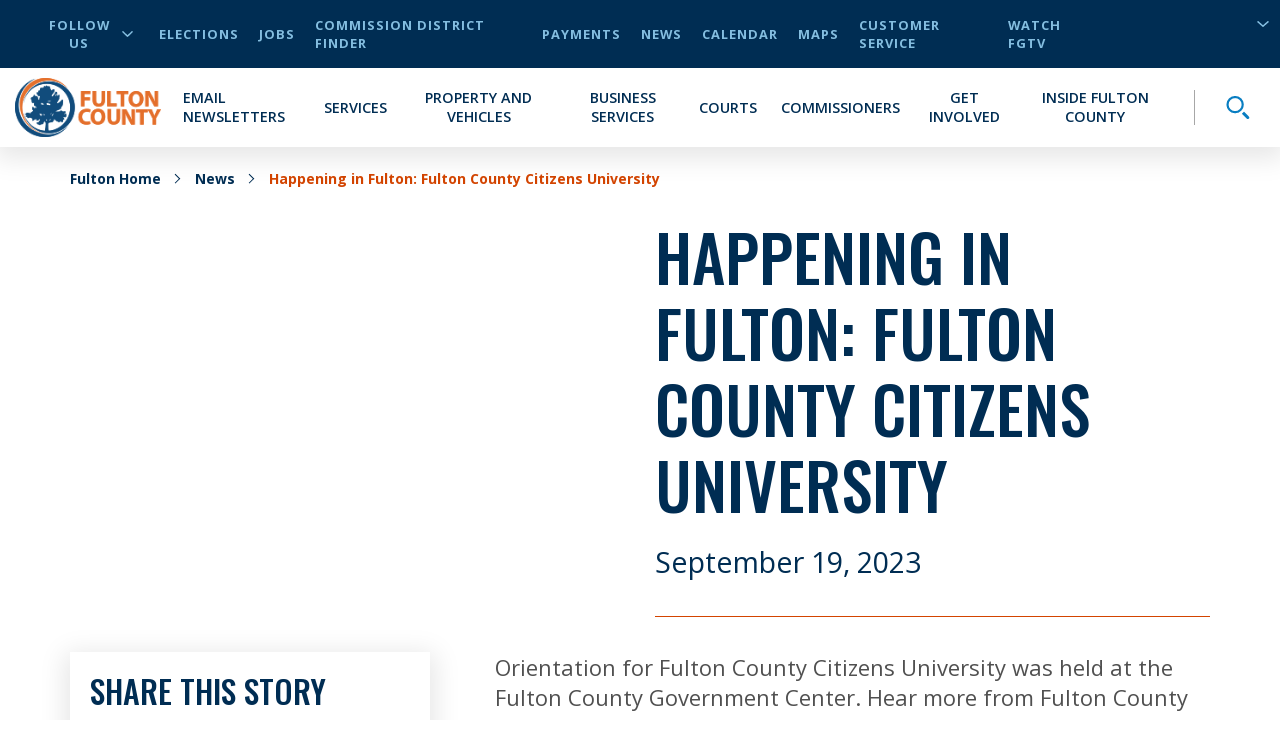

--- FILE ---
content_type: text/html; charset=utf-8
request_url: https://www.fultoncountyga.gov/news/2023/09/19/happening-in-fulton-fulton-county-citizens-university
body_size: 31408
content:


<!DOCTYPE html>
<html lang="en" xmlns="http://www.w3.org/1999/xhtml">
<head>
    
<!-- Global site tag (gtag.js) - Google Analytics -->
    <script async src="https://www.googletagmanager.com/gtag/js?id=UA-151756342-1"></script>
    <script>
        window.dataLayer = window.dataLayer || [];

        function gtag() { dataLayer.push(arguments); }

        gtag('js', new Date());

        gtag('config','UA-151756342-1');
    </script>



    <meta charset="UTF-8" />
    <meta name="viewport" content="width=device-width, initial-scale=1.0" />


    


    <!-- Critical CSS -->
    <style type="text/css">
        @media print{*{-webkit-print-color-adjust:exact !important}}html{font-size:16px}@media only screen and (max-width: 320px){html{font-size:12px}}body{font-family:'Open Sans', sans-serif;font-weight:400;font-size:16px;line-height:normal}h1,h2,h3,h4,h5,h6{font-family:'Oswald', sans-serif;font-weight:500;text-transform:uppercase;color:#002D53;margin-bottom:20px}h1{font-size:3.5rem}h2{font-size:3.25rem}h3{font-size:2rem}h4{font-size:1.75rem}img{max-width:100%}label{margin:0}a{cursor:pointer;color:#004EA5}@media all and (-ms-high-contrast: none){svg{max-height:1em;max-width:1em}}#scWebEditRibbon{z-index:10000 !important}.main-heading{position:absolute;opacity:0;z-index:-99999}.button-primary{font-family:'Open Sans', sans-serif;font-weight:700;font-size:.9rem;letter-spacing:1px;display:table;border-radius:30px;padding:15px 40px;text-transform:uppercase;text-decoration:none;-webkit-transition:background-color 250ms ease;transition:background-color 250ms ease;background-color:#d34400;color:white;margin:30px auto 0 auto;border:0;cursor:pointer}.button-primary.center{display:table;margin-left:auto;margin-right:auto}.button-primary:hover{color:white;text-decoration:none;background-color:#a03400}@media (min-width: 768px){.container{max-width:750px !important}}@media (min-width: 993px){.container{max-width:970px !important}}@media (min-width: 1200px){.container{max-width:1170px !important}}.cta-primary{font-family:'Open Sans', sans-serif;font-weight:700;color:#d34400;text-transform:uppercase;font-size:20px;cursor:pointer;display:-webkit-box;display:-ms-flexbox;display:flex;-webkit-box-pack:start;-ms-flex-pack:start;justify-content:flex-start;-webkit-box-align:center;-ms-flex-align:center;align-items:center;fill:#d34400}.cta-primary:hover{color:#d34400}.cta-primary svg{height:1em}.cta-primary svg{fill:inherit;height:.75em;margin-left:10px}a:not([href]):not([tabindex]){color:#d34400}a:not([href]):not([tabindex]):hover{color:#d34400;text-decoration:underline}.fulton-dropdown{-webkit-touch-callout:none;-webkit-user-select:none;-moz-user-select:none;-ms-user-select:none;user-select:none;font-family:'Open Sans', sans-serif;font-weight:700;color:#002D53;text-transform:uppercase;display:table;position:relative}.fulton-dropdown.active svg{-webkit-transform:rotate(180deg);-ms-transform:rotate(180deg);transform:rotate(180deg)}.fulton-dropdown.active .dropdown-items{display:block;height:auto}.fulton-dropdown .dropdown-toggle{display:-webkit-box;display:-ms-flexbox;display:flex;-webkit-box-pack:justify;-ms-flex-pack:justify;justify-content:space-between;-webkit-box-align:center;-ms-flex-align:center;align-items:center;padding:5px 20px;cursor:pointer;background-color:white;opacity:.9}.fulton-dropdown .dropdown-toggle:after{content:none}.fulton-dropdown .dropdown-toggle:hover{opacity:1}.fulton-dropdown .dropdown-toggle:hover svg{opacity:1}.fulton-dropdown .dropdown-toggle svg{opacity:.8;width:12px;margin-left:10px}.fulton-dropdown .dropdown-title{font-family:'Open Sans', sans-serif;font-weight:700;color:#002D53;text-transform:uppercase}.fulton-dropdown .dropdown-items{background-color:#fff;-webkit-box-shadow:0 6px 25px 5px rgba(0,0,0,0.1);box-shadow:0 6px 25px 5px rgba(0,0,0,0.1);display:none;min-width:100%;overflow:hidden;position:absolute;top:100%;height:0;z-index:10;-webkit-transition:height 0.3s ease;transition:height 0.3s ease}.fulton-dropdown .dropdown-items ul{list-style-type:none;padding:0;margin:0}.fulton-dropdown .dropdown-items a,.fulton-dropdown .dropdown-items button{color:#002D53;display:block;padding:5px 20px;text-align:left;width:100%;text-transform:uppercase}.fulton-dropdown .dropdown-items a:hover,.fulton-dropdown .dropdown-items button:hover{background-color:#F2F2F5;color:#097EC2}.title-header{position:relative;position:relative}.title-header:before{content:'';position:absolute;width:100%;top:50%;left:0}.title-header .backdrop{padding:30px;display:table;margin:auto;text-align:center;margin-bottom:20px;position:relative;z-index:1}@media (max-width: 992px){.title-header .backdrop{max-width:80%}}@media (max-width: 767px){.title-header .backdrop{padding:15px}}.title-header .subtitle{display:block;text-align:center;margin-bottom:0;font-size:.875rem}@media (min-width: 768px){.title-header .subtitle{font-size:2rem}}.title-header .title{display:block;text-align:center;margin-bottom:0;font-size:1.5625rem}@media (min-width: 768px){.title-header .title{font-size:3.25rem}}.title-header:before{border-bottom:4px solid #84BEE0}.title-header .backdrop{background-color:#fff}.title-header .subtitle{color:#d34400}.title-header .title{color:#002D53}.theme-dark-blue{background-color:#002D53}.theme-dark-blue .title-header{position:relative;position:relative}.theme-dark-blue .title-header:before{content:'';position:absolute;width:100%;top:50%;left:0}.theme-dark-blue .title-header .backdrop{padding:30px;display:table;margin:auto;text-align:center;margin-bottom:20px;position:relative;z-index:1}@media (max-width: 992px){.theme-dark-blue .title-header .backdrop{max-width:80%}}@media (max-width: 767px){.theme-dark-blue .title-header .backdrop{padding:15px}}.theme-dark-blue .title-header .subtitle{display:block;text-align:center;margin-bottom:0;font-size:.875rem}@media (min-width: 768px){.theme-dark-blue .title-header .subtitle{font-size:2rem}}.theme-dark-blue .title-header .title{display:block;text-align:center;margin-bottom:0;font-size:1.5625rem}@media (min-width: 768px){.theme-dark-blue .title-header .title{font-size:3.25rem}}.theme-dark-blue .title-header:before{border-bottom:4px solid #097EC2}.theme-dark-blue .title-header .backdrop{background-color:#002D53}.theme-dark-blue .title-header .subtitle{color:#84BEE0}.theme-dark-blue .title-header .title{color:#fff}.theme-dark-blue .additionalText{color:white}.theme-light-blue{background-color:#164A7C}.theme-light-blue .title-header{position:relative;position:relative}.theme-light-blue .title-header:before{content:'';position:absolute;width:100%;top:50%;left:0}.theme-light-blue .title-header .backdrop{padding:30px;display:table;margin:auto;text-align:center;margin-bottom:20px;position:relative;z-index:1}@media (max-width: 992px){.theme-light-blue .title-header .backdrop{max-width:80%}}@media (max-width: 767px){.theme-light-blue .title-header .backdrop{padding:15px}}.theme-light-blue .title-header .subtitle{display:block;text-align:center;margin-bottom:0;font-size:.875rem}@media (min-width: 768px){.theme-light-blue .title-header .subtitle{font-size:2rem}}.theme-light-blue .title-header .title{display:block;text-align:center;margin-bottom:0;font-size:1.5625rem}@media (min-width: 768px){.theme-light-blue .title-header .title{font-size:3.25rem}}.theme-light-blue .title-header:before{border-bottom:4px solid #097EC2}.theme-light-blue .title-header .backdrop{background-color:#164A7C}.theme-light-blue .title-header .subtitle{color:#84BEE0}.theme-light-blue .title-header .title{color:#fff}.theme-light-blue .additionalText{color:white}.theme-white{background-color:white}.theme-white .title-header{position:relative;position:relative}.theme-white .title-header:before{content:'';position:absolute;width:100%;top:50%;left:0}.theme-white .title-header .backdrop{padding:30px;display:table;margin:auto;text-align:center;margin-bottom:20px;position:relative;z-index:1}@media (max-width: 992px){.theme-white .title-header .backdrop{max-width:80%}}@media (max-width: 767px){.theme-white .title-header .backdrop{padding:15px}}.theme-white .title-header .subtitle{display:block;text-align:center;margin-bottom:0;font-size:.875rem}@media (min-width: 768px){.theme-white .title-header .subtitle{font-size:2rem}}.theme-white .title-header .title{display:block;text-align:center;margin-bottom:0;font-size:1.5625rem}@media (min-width: 768px){.theme-white .title-header .title{font-size:3.25rem}}.theme-white .title-header:before{border-bottom:4px solid #84BEE0}.theme-white .title-header .backdrop{background-color:#fff}.theme-white .title-header .subtitle{color:#d34400}.theme-white .title-header .title{color:#002D53}.theme-white .additionalText{color:#002D53}.theme-light-gray{background-color:#DDE3E9}.theme-light-gray header{position:relative;position:relative}.theme-light-gray header:before{content:'';position:absolute;width:100%;top:50%;left:0}.theme-light-gray header .backdrop{padding:30px;display:table;margin:auto;text-align:center;margin-bottom:20px;position:relative;z-index:1}@media (max-width: 992px){.theme-light-gray header .backdrop{max-width:80%}}@media (max-width: 767px){.theme-light-gray header .backdrop{padding:15px}}.theme-light-gray header .subtitle{display:block;text-align:center;margin-bottom:0;font-size:.875rem}@media (min-width: 768px){.theme-light-gray header .subtitle{font-size:2rem}}.theme-light-gray header .title{display:block;text-align:center;margin-bottom:0;font-size:1.5625rem}@media (min-width: 768px){.theme-light-gray header .title{font-size:3.25rem}}.theme-light-gray header:before{border-bottom:4px solid #097EC2}.theme-light-gray header .backdrop{background-color:#DDE3E9}.theme-light-gray header .subtitle{color:#d34400}.theme-light-gray header .title{color:#002D53}.theme-light-gray .additionalText{color:#002D53}.theme-med-gray{background-color:#DDE3E9}.theme-med-gray .title-header{position:relative;position:relative}.theme-med-gray .title-header:before{content:'';position:absolute;width:100%;top:50%;left:0}.theme-med-gray .title-header .backdrop{padding:30px;display:table;margin:auto;text-align:center;margin-bottom:20px;position:relative;z-index:1}@media (max-width: 992px){.theme-med-gray .title-header .backdrop{max-width:80%}}@media (max-width: 767px){.theme-med-gray .title-header .backdrop{padding:15px}}.theme-med-gray .title-header .subtitle{display:block;text-align:center;margin-bottom:0;font-size:.875rem}@media (min-width: 768px){.theme-med-gray .title-header .subtitle{font-size:2rem}}.theme-med-gray .title-header .title{display:block;text-align:center;margin-bottom:0;font-size:1.5625rem}@media (min-width: 768px){.theme-med-gray .title-header .title{font-size:3.25rem}}.theme-med-gray .title-header:before{border-bottom:4px solid #84BEE0}.theme-med-gray .title-header .backdrop{background-color:#DDE3E9}.theme-med-gray .title-header .subtitle{color:#d34400}.theme-med-gray .title-header .title{color:#002D53}.theme-med-gray .additionalText{color:#002D53}.newsletter-signup{padding:50px 0;text-align:center}.newsletter-signup .intro{padding:0 15px;font-size:24px;color:white;margin:0 auto 40px auto;max-width:800px}.newsletter-signup form{max-width:800px;margin:auto}.newsletter-signup form label,.newsletter-signup form input{display:block;text-align:left}.newsletter-signup form label{color:white;text-transform:uppercase;margin:10px 0}.newsletter-signup form input{width:100%;padding:10px 20px;border:0;color:#055D91;font-size:22px;-webkit-box-shadow:0 6px 25px 5px rgba(0,0,0,0.1);box-shadow:0 6px 25px 5px rgba(0,0,0,0.1)}.newsletter-signup form input::-webkit-input-placeholder{font-style:italic;color:#505050}.newsletter-signup form input::-moz-placeholder{font-style:italic;color:#505050}.newsletter-signup form input:-ms-input-placeholder{font-style:italic;color:#505050}.newsletter-signup form input::-ms-input-placeholder{font-style:italic;color:#505050}.newsletter-signup form input::placeholder{font-style:italic;color:#505050}.newsletter-signup form input::-webkit-input-placeholder{font-style:italic;color:#505050}.newsletter-signup form input::-moz-placeholder{font-style:italic;color:#505050}.newsletter-signup form input:-ms-input-placeholder{font-style:italic;color:#505050}.newsletter-signup form input:-moz-placeholder{font-style:italic;color:#505050}.newsletter-signup form textarea{width:100%;padding:10px 20px;border:0;color:#055D91;font-size:22px;-webkit-box-shadow:0 6px 25px 5px rgba(0,0,0,0.1);box-shadow:0 6px 25px 5px rgba(0,0,0,0.1)}.newsletter-signup form textarea::-webkit-input-placeholder{font-style:italic;color:#505050}.newsletter-signup form textarea::-moz-placeholder{font-style:italic;color:#505050}.newsletter-signup form textarea:-ms-input-placeholder{font-style:italic;color:#505050}.newsletter-signup form textarea::-ms-input-placeholder{font-style:italic;color:#505050}.newsletter-signup form textarea::placeholder{font-style:italic;color:#505050}.newsletter-signup form textarea::-webkit-input-placeholder{font-style:italic;color:#505050}.newsletter-signup form textarea::-moz-placeholder{font-style:italic;color:#505050}.newsletter-signup form textarea:-ms-input-placeholder{font-style:italic;color:#505050}.newsletter-signup form textarea:-moz-placeholder{font-style:italic;color:#505050}.newsletter-signup form select{width:100%;padding:10px 20px;border:0;color:#055D91;font-size:22px;-webkit-box-shadow:0 6px 25px 5px rgba(0,0,0,0.1);box-shadow:0 6px 25px 5px rgba(0,0,0,0.1)}.newsletter-signup form select::-webkit-input-placeholder{font-style:italic;color:#505050}.newsletter-signup form select::-moz-placeholder{font-style:italic;color:#505050}.newsletter-signup form select:-ms-input-placeholder{font-style:italic;color:#505050}.newsletter-signup form select::-ms-input-placeholder{font-style:italic;color:#505050}.newsletter-signup form select::placeholder{font-style:italic;color:#505050}.newsletter-signup form select::-webkit-input-placeholder{font-style:italic;color:#505050}.newsletter-signup form select::-moz-placeholder{font-style:italic;color:#505050}.newsletter-signup form select:-ms-input-placeholder{font-style:italic;color:#505050}.newsletter-signup form select:-moz-placeholder{font-style:italic;color:#505050}.newsletter-signup form input[type=checkbox]{margin:auto 10px auto 0;position:relative;display:inline-block;-webkit-transform:translateY(25%);-ms-transform:translateY(25%);transform:translateY(25%);opacity:1;z-index:2;height:25px;width:25px;cursor:pointer;-webkit-box-shadow:none;box-shadow:none}.newsletter-signup form input[type=checkbox]:after{content:"";position:absolute;height:100%;width:100%;border:solid 2px white;background-color:#164A7C}.newsletter-signup form input[type=checkbox]:before{-webkit-transform:scale(0);-ms-transform:scale(0);transform:scale(0);-webkit-transition:-webkit-transform 0.3s;transition:-webkit-transform 0.3s;transition:transform 0.3s;transition:transform 0.3s, -webkit-transform 0.3s;content:"";position:absolute;height:100%;width:100%;background-image:url(/dist/img/svg/icon-check-white.svg);background-repeat:no-repeat;background-position:center;background-size:16px 16px;z-index:1}.newsletter-signup form input[type=checkbox]:checked:before{-webkit-transform:scale(1);-ms-transform:scale(1);transform:scale(1);-webkit-transition:-webkit-transform 0.3s;transition:-webkit-transform 0.3s;transition:transform 0.3s;transition:transform 0.3s, -webkit-transform 0.3s}@supports (-webkit-overflow-scrolling: touch){.newsletter-signup form input[type=checkbox]:after,.newsletter-signup form input[type=checkbox]:before{display:none}}.newsletter-signup form input[type=radio]{margin:auto 10px auto 0;position:relative;display:inline-block;-webkit-transform:translateY(25%);-ms-transform:translateY(25%);transform:translateY(25%);opacity:1;z-index:2;height:25px;width:25px;cursor:pointer;margin:0 10px 0 0;-webkit-box-shadow:none;box-shadow:none}.newsletter-signup form input[type=radio]:after{content:"";position:absolute;height:100%;width:100%;border:solid 2px white;background-color:#164A7C;border-radius:50%;-webkit-box-shadow:0 6px 25px 5px rgba(0,0,0,0.1);box-shadow:0 6px 25px 5px rgba(0,0,0,0.1)}.newsletter-signup form input[type=radio]:before{-webkit-transform:scale(0) translate(-50%, -50%);-ms-transform:scale(0) translate(-50%, -50%);transform:scale(0) translate(-50%, -50%);content:"";position:absolute;height:40%;width:40%;top:50%;left:50%;background-color:white;z-index:1;border-radius:50%}.newsletter-signup form input[type=radio]:checked:before{-webkit-transform:scale(1) translate(-50%, -50%);-ms-transform:scale(1) translate(-50%, -50%);transform:scale(1) translate(-50%, -50%)}@supports (-webkit-overflow-scrolling: touch){.newsletter-signup form input[type=radio]:after,.newsletter-signup form input[type=radio]:before{display:none}}.newsletter-signup form p{color:white;margin:10px 0}.newsletter-signup form div.inline{text-align:left}.newsletter-signup form div.inline label{display:inline}.newsletter-signup form div.inline label:not(:empty){margin-right:10px}.newsletter-signup form button,.newsletter-signup form input[type=submit]{font-family:'Open Sans', sans-serif;font-weight:700;font-size:.9rem;letter-spacing:1px;display:table;border-radius:30px;padding:15px 40px;text-transform:uppercase;text-decoration:none;-webkit-transition:background-color 250ms ease;transition:background-color 250ms ease;margin-top:50px;margin:50px auto 0 auto;width:auto;cursor:pointer;border:none;background-color:#d34400;color:white}.newsletter-signup form button.center,.newsletter-signup form input[type=submit].center{display:table;margin-left:auto;margin-right:auto}.newsletter-signup form button:disabled,.newsletter-signup form input[type=submit]:disabled{background-color:#A7A7A7;color:#002D53;cursor:not-allowed}.newsletter-signup form .captcha{width:100%}@media screen and (min-width: 768px){.newsletter-signup form .captcha{max-width:304px;margin:auto}}.newsletter-signup form .captcha .g-recaptcha{display:-webkit-box;display:-ms-flexbox;display:flex;-webkit-box-pack:center;-ms-flex-pack:center;justify-content:center;margin-bottom:10px}.newsletter-signup input.input-validation-error{color:#d23131;border:4px solid #d23131;outline:none}.newsletter-signup .field-validation-error{font-family:'Open Sans', sans-serif;font-weight:700;color:white;background-color:#d23131;display:block;text-align:left;padding:0 4px 4px 4px;font-size:14px;text-transform:uppercase}.newsletter-signup .field-validation-error span{color:white}.newsletter-signup.theme-white .intro,.newsletter-signup.theme-white label,.newsletter-signup.theme-white p{color:#002D53}.newsletter-signup.theme-white input[type=checkbox]:after{border:solid 2px #002D53;background-color:white}.newsletter-signup.theme-white input[type=checkbox]:before{background-image:url(/dist/img/svg/icon-check-dark-blue.svg)}.newsletter-signup.theme-white input[type=radio]:after{border:solid 2px #002D53;background-color:white}.newsletter-signup.theme-white input[type=radio]:before{background-color:#002D53}.newsletter-signup.theme-light-gray .intro,.newsletter-signup.theme-light-gray label,.newsletter-signup.theme-light-gray p,.newsletter-signup.theme-med-gray .intro,.newsletter-signup.theme-med-gray label,.newsletter-signup.theme-med-gray p{color:#002D53}.newsletter-signup.theme-light-gray input[type=checkbox]:after,.newsletter-signup.theme-med-gray input[type=checkbox]:after{border:solid 2px #002D53;background-color:#DDE3E9}.newsletter-signup.theme-light-gray input[type=checkbox]:before,.newsletter-signup.theme-med-gray input[type=checkbox]:before{background-image:url(/dist/img/svg/icon-check-dark-blue.svg)}.newsletter-signup.theme-light-gray input[type=radio]:after,.newsletter-signup.theme-med-gray input[type=radio]:after{border:solid 2px #002D53;background-color:#DDE3E9}.newsletter-signup.theme-light-gray input[type=radio]:before,.newsletter-signup.theme-med-gray input[type=radio]:before{background-color:#002D53}.newsletter-signup.theme-dark-blue input[type=checkbox]:after{border:solid 2px white;background-color:#002D53}.newsletter-signup.theme-dark-blue input[type=checkbox]:before{background-image:url(/dist/img/svg/icon-check-white.svg)}.newsletter-signup.theme-dark-blue input[type=radio]:after{border:solid 2px white;background-color:#002D53}.newsletter-signup.theme-dark-blue input[type=radio]:before{background-color:white}input.input-validation-error{color:#d23131;border:4px solid #d23131;outline:none}.field-validation-error{font-family:'Open Sans', sans-serif;font-weight:700;color:white;background-color:#d23131;display:block;text-align:left;padding:0 4px 4px 4px;font-size:14px;text-transform:uppercase}.field-validation-error span{color:white}.sitecore-experience-editor .header-main{z-index:6 !important}.sitecore-experience-editor .header-main .header-search-toggle{max-height:60px !important}.header-main{position:relative;z-index:2}@media (max-width: 992px){.header-main{width:100vw}}.header-main .skip-to-main{position:absolute;opacity:0;pointer-events:none;z-index:-1;font-family:'Open Sans', sans-serif;font-weight:700;color:#d34400;text-transform:uppercase;font-size:20px;cursor:pointer}.header-main .skip-to-main:hover{color:#d34400}.header-main .skip-to-main svg{height:1em}.header-main .skip-to-main:focus{position:initial;opacity:1;pointer-events:auto}.desktop-utility-nav{font-family:'Open Sans', sans-serif;font-weight:700;letter-spacing:1px;background-color:#002D53;font-size:.8rem;position:relative}@media (max-width: 992px){.desktop-utility-nav{display:none}}@media (min-width: 993px){.desktop-utility-nav{padding:0 15px;text-transform:uppercase;z-index:10}}.desktop-utility-nav__list{padding:0;margin:0;list-style-type:none;display:-webkit-box;display:-ms-flexbox;display:flex;-webkit-box-pack:end;-ms-flex-pack:end;justify-content:flex-end;padding:15px 0}@media all and (-ms-high-contrast: none){.desktop-utility-nav__list{-webkit-box-pack:start;-ms-flex-pack:start;justify-content:flex-start}}.desktop-utility-nav__item{margin-left:20px;display:-webkit-box;display:-ms-flexbox;display:flex;-webkit-box-align:center;-ms-flex-align:center;align-items:center;color:#84BEE0}.desktop-utility-nav__item.desktop-utility-nav__item--social{margin-right:auto}@media (max-width: 992px){.desktop-utility-nav__item.desktop-utility-nav__item--social{display:none}}.desktop-utility-nav__item.desktop-utility-nav__item--social .desktop-utility-nav__toggle{cursor:pointer;background:transparent;border:none;color:#84BEE0;font-family:'Open Sans', sans-serif;font-weight:700;text-transform:uppercase;letter-spacing:1px;font-size:.8rem;display:-webkit-box;display:-ms-flexbox;display:flex;-webkit-box-align:center;-ms-flex-align:center;align-items:center}.desktop-utility-nav__item.desktop-utility-nav__item--social .desktop-utility-nav__toggle svg{fill:#84BEE0;width:12px;margin-left:5px;-webkit-transition:-webkit-transform 125ms ease;transition:-webkit-transform 125ms ease;transition:transform 125ms ease;transition:transform 125ms ease, -webkit-transform 125ms ease}.desktop-utility-nav__item.desktop-utility-nav__item--social .desktop-utility-nav__toggle[aria-expanded="true"] svg{-webkit-transform:rotate(180deg);-ms-transform:rotate(180deg);transform:rotate(180deg)}.desktop-utility-nav__item.desktop-utility-nav__item--social .desktop-utility-nav__content{display:none}.desktop-utility-nav__item.desktop-utility-nav__item--social .desktop-utility-nav__content.active{display:block}.desktop-utility-nav__item.desktop-utility-nav__item--social .desktop-utility-nav__content .desktop-social-links{position:absolute;top:100%;left:15px;background-color:#fff;z-index:3;width:200px;-webkit-box-shadow:0 6px 25px 5px rgba(0,0,0,0.1);box-shadow:0 6px 25px 5px rgba(0,0,0,0.1)}.desktop-utility-nav__item.desktop-utility-nav__item--social .desktop-utility-nav__content .desktop-social-links a{display:block;padding:10px 20px;color:#002D53}.desktop-utility-nav__item.desktop-utility-nav__item--social .desktop-utility-nav__content .desktop-social-links a:hover{background-color:#F2F2F5;color:#055D91}.desktop-utility-nav__item.desktop-utility-nav__item--language-selector{max-height:18px;min-width:158px;margin-left:12px;position:relative}.desktop-utility-nav__item.desktop-utility-nav__item--language-selector:has(.goog-te-gadget){max-height:none}.desktop-utility-nav__item.desktop-utility-nav__item--language-selector:after{content:"";height:20px;width:12px;position:absolute;left:95%;background-image:url(/dist/img/svg/icon-arrow-down-light-blue.svg);background-size:100%;background-repeat:no-repeat;background-position:right center}@media all and (-ms-high-contrast: none){.desktop-utility-nav__item.desktop-utility-nav__item--language-selector:after{display:none}}.desktop-utility-nav__item.desktop-utility-nav__item--language-selector select{font-family:'Open Sans', sans-serif;font-weight:700;background:transparent;border:0;color:#84BEE0;border-left:1px solid #A7A7A7;padding-left:10px;cursor:pointer;text-transform:uppercase}.desktop-utility-nav__item.desktop-utility-nav__item--language-selector select option{font-family:'Open Sans', sans-serif;font-weight:700;color:black}.desktop-utility-nav__item.desktop-utility-nav__item--language-selector #google_translate_element{max-height:18px;overflow:hidden;display:-webkit-box;display:-ms-flexbox;display:flex;-ms-flex-line-pack:start;align-content:flex-start}.desktop-utility-nav__item.desktop-utility-nav__item--language-selector #google_translate_element:not(:empty){overflow:visible}.desktop-utility-nav__item.desktop-utility-nav__item--language-selector #google_translate_element span{display:block;max-height:0;overflow:hidden}.desktop-utility-nav__item.desktop-utility-nav__item--language-selector #google_translate_element .goog-te-combo{-moz-appearance:none;appearance:none;-webkit-appearance:none;margin:0}.desktop-utility-nav__link{color:#84BEE0}.desktop-utility-nav__link:hover,.desktop-utility-nav__link:focus-visible{color:#84BEE0;text-decoration:underline}.site-navigation{background-color:#fff;display:-webkit-box;display:-ms-flexbox;display:flex;-webkit-box-pack:start;-ms-flex-pack:start;justify-content:flex-start;-webkit-box-orient:horizontal;-webkit-box-direction:normal;-ms-flex-direction:row;flex-direction:row;padding:0;border-top:25px solid #002D53;position:relative;min-height:60px;-webkit-box-shadow:0 6px 25px 5px rgba(0,0,0,0.1);box-shadow:0 6px 25px 5px rgba(0,0,0,0.1);-webkit-transition:-webkit-box-shadow 150ms ease;transition:-webkit-box-shadow 150ms ease;transition:box-shadow 150ms ease;transition:box-shadow 150ms ease, -webkit-box-shadow 150ms ease;-webkit-transition-delay:300ms;transition-delay:300ms}@media (min-width: 993px){.site-navigation{-webkit-box-align:center;-ms-flex-align:center;align-items:center;border-top:0;padding:10px 15px;position:relative}}.mobile-menu-toggle{width:60px;height:60px;position:relative;padding:0;background:transparent;border:none;cursor:pointer;display:-webkit-box;display:-ms-flexbox;display:flex}@media (min-width: 993px){.mobile-menu-toggle{display:none}}.mobile-menu-toggle .mobile-menu-toggle__hamburger{position:relative;height:100%;width:100%;display:-webkit-box;display:-ms-flexbox;display:flex;-webkit-box-orient:vertical;-webkit-box-direction:normal;-ms-flex-direction:column;flex-direction:column;-webkit-box-pack:justify;-ms-flex-pack:justify;justify-content:space-between;padding:18px 12px}.mobile-menu-toggle .mobile-menu-toggle__hamburger span{display:block;width:100%;height:4px;background-color:#002D53;border-radius:2px;-webkit-transition:width 175ms ease-in-out, height 175ms ease-in-out;transition:width 175ms ease-in-out, height 175ms ease-in-out}.mobile-menu-toggle .mobile-menu-toggle__hamburger span:nth-child(1){-webkit-transition-delay:.25s;transition-delay:.25s}.mobile-menu-toggle .mobile-menu-toggle__hamburger span:nth-child(2){-webkit-transition-delay:.35s;transition-delay:.35s}.mobile-menu-toggle .mobile-menu-toggle__hamburger span:nth-child(3){-webkit-transition-delay:.45s;transition-delay:.45s}.mobile-menu-toggle .mobile-menu-toggle__close{position:absolute;height:100%;width:100%;-webkit-transform:rotate(45deg);-ms-transform:rotate(45deg);transform:rotate(45deg);padding:15px}.mobile-menu-toggle .mobile-menu-toggle__close span{background-color:#002D53;border-radius:2px;-webkit-transition:width 150ms ease-in-out, height 150ms ease-in-out;transition:width 150ms ease-in-out, height 150ms ease-in-out}.mobile-menu-toggle .mobile-menu-toggle__close span:nth-child(1){height:0%;width:4px;position:absolute;top:15%;left:50%;-webkit-transform:translateX(-50%);-ms-transform:translateX(-50%);transform:translateX(-50%);-webkit-transition-delay:0s;transition-delay:0s}.mobile-menu-toggle .mobile-menu-toggle__close span:nth-child(2){width:0%;height:4px;position:absolute;left:15%;top:50%;-webkit-transform:translateY(-50%);-ms-transform:translateY(-50%);transform:translateY(-50%);-webkit-transition-delay:.15s;transition-delay:.15s}.mobile-menu-toggle[aria-expanded="true"]{background-color:#d34400}.mobile-menu-toggle[aria-expanded="true"] .mobile-menu-toggle__hamburger span{background-color:#fff;width:0%}.mobile-menu-toggle[aria-expanded="true"] .mobile-menu-toggle__hamburger span:nth-child(1){-webkit-transition-delay:0s;transition-delay:0s}.mobile-menu-toggle[aria-expanded="true"] .mobile-menu-toggle__hamburger span:nth-child(2){-webkit-transition-delay:.1s;transition-delay:.1s}.mobile-menu-toggle[aria-expanded="true"] .mobile-menu-toggle__hamburger span:nth-child(3){-webkit-transition-delay:.2s;transition-delay:.2s}.mobile-menu-toggle[aria-expanded="true"] .mobile-menu-toggle__close span{background-color:#fff}.mobile-menu-toggle[aria-expanded="true"] .mobile-menu-toggle__close span:nth-child(1){height:70%;-webkit-transition-delay:.45s;transition-delay:.45s}.mobile-menu-toggle[aria-expanded="true"] .mobile-menu-toggle__close span:nth-child(2){width:70%;-webkit-transition-delay:.3s;transition-delay:.3s}.site-logo{margin-right:auto;margin-left:auto}@media (min-width: 993px){.site-logo{margin-left:0}}.site-logo img.mobile-logo{display:block;margin-top:-15px;max-height:75px}@media (min-width: 993px){.site-logo img.mobile-logo{display:none}}.site-logo img.desktop-logo{display:none}@media (min-width: 993px){.site-logo img.desktop-logo{display:block}}@media (max-width: 992px){body.mobile-menu-open{position:fixed !important;overflow-y:hidden !important}}.primary-menu{font-family:'Open Sans', sans-serif;font-weight:700;background-color:#fff;position:absolute;top:0;left:0;min-height:calc(100vh - 85px);padding-top:calc(85px);width:100%;height:100vh;top:-100vh;overflow-y:hidden;pointer-events:none;-webkit-transition:top 350ms cubic-bezier(0.785, 0.135, 0.15, 0.86),left 350ms cubic-bezier(0.785, 0.135, 0.15, 0.86);transition:top 350ms cubic-bezier(0.785, 0.135, 0.15, 0.86),left 350ms cubic-bezier(0.785, 0.135, 0.15, 0.86);will-change:top, left;z-index:-1}@media (min-width: 993px){.primary-menu{padding-top:0;position:relative;min-height:0;height:auto;top:auto;width:auto;height:auto}}@media (max-width: 992px){.primary-menu.mobile-menu-open{overflow-y:auto;position:fixed;background-color:#fff;pointer-events:all;top:0}}.primary-menu.secondary-menu-active,.primary-menu.tertiary-menu-active{overflow-x:visible !important;overflow-y:visible !important}.primary-menu.secondary-menu-active{left:-100%}.primary-menu.tertiary-menu-active{left:-200%}@supports (-webkit-overflow-scrolling: touch){.primary-menu{padding-bottom:40px}}@media (min-width: 993px){.primary-menu{display:-webkit-box;display:-ms-flexbox;display:flex;-webkit-box-pack:end;-ms-flex-pack:end;justify-content:flex-end;-webkit-box-align:center;-ms-flex-align:center;align-items:center;margin:0;padding:0;position:static;overflow:visible;-webkit-transform:none;-ms-transform:none;transform:none;background:transparent;height:auto;pointer-events:auto;z-index:auto}}.primary-menu__list{margin:0;padding:0;list-style:none}@media (min-width: 993px){.primary-menu__list{display:-webkit-box;display:-ms-flexbox;display:flex;-webkit-box-align:center;-ms-flex-align:center;align-items:center}}@media (min-width: 993px){.primary-menu__item{margin-left:20px}}@media (min-width: 993px){.primary-menu__item.primary-menu__item--has-sub{margin:0;padding:0;border:none;background:none;margin-left:20px}}.primary-menu__item:last-of-type .primary-menu__link{border:0}.primary-menu__item.primary-menu__item--mobile-utility-nav{position:relative;top:-1px}@media (min-width: 993px){.primary-menu__item.primary-menu__item--mobile-utility-nav{display:none}}@media (min-width: 993px){.primary-menu__item.primary-menu__item--mobile-contact-social{display:none}}.primary-menu__link{font-family:'Open Sans', sans-serif;font-weight:600;border:none;border-bottom:1px solid rgba(0,0,0,0.1);color:#002D53;display:block;font-size:16px;text-transform:uppercase;text-decoration:none;text-align:left;margin:0 15px;padding:15px 0}.primary-menu__link:hover,.primary-menu__link:focus-visible{color:#002D53;text-decoration:underline}@media (min-width: 993px){.primary-menu__link{margin:0;padding:2px;border:none;background:none;font-size:.9rem}}.primary-menu__toggle{font-family:'Open Sans', sans-serif;font-weight:600;border:none;border-bottom:1px solid rgba(0,0,0,0.1);color:#002D53;display:block;font-size:16px;text-transform:uppercase;text-decoration:none;text-align:left;margin:0 15px;padding:15px 0;background-image:url(/dist/img/svg/icon-arrow-right-dark-blue.svg);background-position:right center;background-size:8px;background-repeat:no-repeat;background-color:#fff;cursor:pointer;width:calc(100% - 30px)}.primary-menu__toggle:hover,.primary-menu__toggle:focus-visible{color:#002D53;text-decoration:underline}@media (min-width: 993px){.primary-menu__toggle{margin:0;padding:2px;border:none;background:none;font-size:.9rem;text-align:center;width:100%}}.secondary-menu{background-color:#fff;position:absolute;top:0;left:100%;min-height:calc(100vh - 85px);padding-top:calc(85px);width:100%;height:100vh;opacity:0;pointer-events:none}@media (min-width: 993px){.secondary-menu{padding-top:0;position:relative;min-height:0;height:auto;top:auto;width:auto;height:auto}}.secondary-menu.mobile-secondary-menu-open{opacity:1;pointer-events:auto}@media (min-width: 993px){.secondary-menu{display:none;border-top:3px solid #0073b0;border-bottom:3px solid #097EC2;position:absolute;background-color:#fff;top:100%;left:0;width:100%;padding:30px 50px 0 50px;-webkit-box-shadow:0 6px 25px 5px rgba(0,0,0,0.1);box-shadow:0 6px 25px 5px rgba(0,0,0,0.1);opacity:1;pointer-events:auto}.secondary-menu.active{display:block}}.secondary-menu .icon-menu{padding:0;list-style-type:none;margin:0}@media (min-width: 993px){.secondary-menu .icon-menu{display:-webkit-box;display:-ms-flexbox;display:flex;-webkit-box-pack:center;-ms-flex-pack:center;justify-content:center;margin-bottom:25px}}@media (min-width: 993px){.secondary-menu .icon-menu .icon-menu__item{font-family:'Oswald', sans-serif;font-weight:500;-ms-flex-preferred-size:16.66667%;flex-basis:16.66667%;padding-right:20px;display:-webkit-box;display:-ms-flexbox;display:flex}}.secondary-menu .icon-menu .icon-menu__item a{color:#002D53}@media (min-width: 993px){.secondary-menu .icon-menu .icon-menu__item a{display:-webkit-box;display:-ms-flexbox;display:flex;width:100%}}@media (min-width: 993px){.secondary-menu .icon-menu .icon-menu__item a .icon-callout{background-color:#fff;padding:15px;-webkit-box-shadow:0 6px 25px 5px rgba(0,0,0,0.1);box-shadow:0 6px 25px 5px rgba(0,0,0,0.1);width:100%;display:-webkit-box;display:-ms-flexbox;display:flex;-webkit-box-orient:vertical;-webkit-box-direction:normal;-ms-flex-direction:column;flex-direction:column}}.secondary-menu .icon-menu .icon-menu__item a .icon-callout .frame{background-size:cover;background-position:center center;background-repeat:no-repeat;width:100px;display:block;margin:0 auto 15px auto;border:3px solid #002D53;border-radius:100%;background-position:center}.secondary-menu .icon-menu .icon-menu__item a .icon-callout .frame:after{content:'';display:block;padding-bottom:calc(1 * 100%)}@media (max-width: 992px){.secondary-menu .icon-menu .icon-menu__item a .icon-callout .frame{display:none}}.secondary-menu .icon-menu .icon-menu__item a .icon-callout .button-label{margin-bottom:0;margin-top:auto}.secondary-menu__list{list-style-type:none;padding:0;margin:0}@media (min-width: 993px){.secondary-menu__list{display:-webkit-box;display:-ms-flexbox;display:flex;-ms-flex-wrap:wrap;flex-wrap:wrap;-webkit-box-pack:start;-ms-flex-pack:start;justify-content:flex-start;padding-bottom:10px}}.secondary-menu__item{text-align:left}@media (min-width: 993px){.secondary-menu__item{margin-bottom:20px;-ms-flex-preferred-size:16.66667%;flex-basis:16.66667%;padding-right:20px}}.secondary-menu__link{font-family:'Open Sans', sans-serif;font-weight:600;border:none;border-bottom:1px solid rgba(0,0,0,0.1);color:#002D53;display:block;font-size:16px;text-transform:uppercase;text-decoration:none;text-align:left;margin:0 15px;padding:15px 0}.secondary-menu__link:hover,.secondary-menu__link:focus-visible{color:#002D53;text-decoration:underline}@media (min-width: 993px){.secondary-menu__link,.tertiary-menu .current-page-label{font-family:'Oswald', sans-serif;font-weight:500;background:none;border:none;border-bottom:1px solid #D8D8D8;color:#002D53;display:block;font-size:inherit;line-height:1.2;margin:0;padding:0;margin-bottom:15px;padding-bottom:5px;text-transform:uppercase}}.secondary-menu__toggle{font-family:'Open Sans', sans-serif;font-weight:600;border:none;border-bottom:1px solid rgba(0,0,0,0.1);color:#002D53;display:block;font-size:16px;text-transform:uppercase;text-decoration:none;text-align:left;margin:0 15px;padding:15px 0;background-image:url(/dist/img/svg/icon-arrow-right-dark-blue.svg);background-position:right center;background-size:8px;background-repeat:no-repeat;background-color:#fff;width:calc(100% - 30px)}.secondary-menu__toggle:hover,.secondary-menu__toggle:focus-visible{color:#002D53;text-decoration:underline}@media (min-width: 993px){.secondary-menu__toggle{display:none}}.tertiary-menu{background-color:#fff;position:absolute;top:0;left:100%;min-height:calc(100vh - 85px);padding-top:calc(85px);width:100%;height:100vh;min-height:0;opacity:0;pointer-events:none}@media (min-width: 993px){.tertiary-menu{padding-top:0;position:relative;min-height:0;height:auto;top:auto;width:auto;height:auto}}.tertiary-menu.mobile-tertiary-menu-open{opacity:1;pointer-events:auto}@media (min-width: 993px){.tertiary-menu{position:static;-webkit-transform:none;-ms-transform:none;transform:none;background:transparent;min-height:auto;opacity:1;pointer-events:auto}}.tertiary-menu__list{list-style:none;padding:0;margin:0}.tertiary-menu__link{font-family:'Open Sans', sans-serif;font-weight:600;border:none;border-bottom:1px solid rgba(0,0,0,0.1);color:#002D53;display:block;font-size:16px;text-transform:uppercase;text-decoration:none;text-align:left;margin:0 15px;padding:15px 0}.tertiary-menu__link:hover,.tertiary-menu__link:focus-visible{color:#002D53;text-decoration:underline}@media (max-width: 992px){.tertiary-menu__link.external-link{background-image:url(/dist/img/svg/icon-external-link.svg);background-position:right 15px center;background-size:20px;background-repeat:no-repeat}}@media (min-width: 993px){.tertiary-menu__link{background:none;border:none;color:#494949;margin:0 0 5px 0;padding:0;font-size:12px;font-weight:400;text-transform:none}}.return-to-primary-menu{background-color:#002D53;color:#fff;padding:15px;display:-webkit-box;display:-ms-flexbox;display:flex;-webkit-box-align:center;-ms-flex-align:center;align-items:center;font-size:11px;border:none;cursor:pointer;width:100%}.return-to-primary-menu svg{height:10px;margin-right:5px;fill:#fff}@media (min-width: 993px){.return-to-primary-menu{display:none !important}}.current-page-label{background-color:#097EC2;color:#fff;padding:15px;font-size:16px;text-decoration:none;display:block}@media (min-width: 993px){.current-page-label{display:none}}.see-all{font-size:11px;color:#d34400;display:none;-webkit-box-align:center;-ms-flex-align:center;align-items:center;margin-top:10px;text-decoration:none;text-transform:uppercase}.see-all svg{fill:#d34400;height:.75em;margin-left:8px;margin-top:1px}.see-all:hover,.see-all:focus-visible{color:#d34400}@media (min-width: 993px){.see-all{display:-webkit-box;display:-ms-flexbox;display:flex}}.see-all-link{font-family:'Open Sans', sans-serif;font-weight:600;border:none;border-bottom:1px solid rgba(0,0,0,0.1);color:#002D53;display:block;font-size:16px;text-transform:uppercase;text-decoration:none;text-align:left;margin:0 15px;padding:15px 0;display:-webkit-box;display:-ms-flexbox;display:flex;-webkit-box-align:center;-ms-flex-align:center;align-items:center;color:#d34400;font-size:16px;-webkit-box-pack:justify;-ms-flex-pack:justify;justify-content:space-between;border:0;padding:15px 0 40px 0}.see-all-link:hover,.see-all-link:focus-visible{color:#002D53;text-decoration:underline}.see-all-link svg{fill:#d34400;margin-left:10px;height:.75em;margin-top:2px}.see-all-link:hover,.see-all-link:focus-visible{color:#d34400}@media (min-width: 993px){.see-all-link{-webkit-box-pack:center;-ms-flex-pack:center;justify-content:center;font-size:18px;padding-top:20px;margin-bottom:20px;border-top:1px solid #D8D8D8;margin:0;background:none}}.mobile-utility-nav{background-color:#DDE3E9;display:block}@media (min-width: 993px){.mobile-utility-nav{display:none}}.mobile-utility-nav__list{padding:0;list-style-type:none;margin:0}.mobile-utility-nav__item{font-family:'Open Sans', sans-serif;font-weight:600;border:none;border-bottom:1px solid rgba(0,0,0,0.1);color:#002D53;display:block;font-size:16px;text-transform:uppercase;text-decoration:none;text-align:left;margin:0 15px;padding:15px 0}.mobile-utility-nav__item:hover,.mobile-utility-nav__item:focus-visible{color:#002D53;text-decoration:underline}.mobile-utility-nav__item:last-of-type{border-bottom:0}.mobile-utility-nav__item a{color:#002D53;text-decoration:none;margin:0;padding:0;border:none;background:none}.mobile-contact-social .social-icons{display:-webkit-box;display:-ms-flexbox;display:flex;-ms-flex-wrap:nowrap;flex-wrap:nowrap;-webkit-box-pack:justify;-ms-flex-pack:justify;justify-content:space-between}.mobile-contact-social .social-icons a{display:-webkit-box;display:-ms-flexbox;display:flex;-webkit-box-align:center;-ms-flex-align:center;align-items:center}.mobile-contact-social .social-icons img{width:40px;margin-right:10px}.mobile-contact-social .social-icons *:last-child img{margin-right:0}.mobile-contact-social .contact{font-size:14px}.mobile-contact-social__list{padding:0;margin:0;list-style:none}.mobile-contact-social__item.mobile-contact-social__item--language-selector #google_translate_element{font-family:'Open Sans', sans-serif;font-weight:600;border:none;border-bottom:1px solid rgba(0,0,0,0.1);color:#002D53;display:block;font-size:16px;text-transform:uppercase;text-decoration:none;text-align:left;margin:0 15px;padding:15px 0}.mobile-contact-social__item.mobile-contact-social__item--language-selector #google_translate_element:hover,.mobile-contact-social__item.mobile-contact-social__item--language-selector #google_translate_element:focus-visible{color:#002D53;text-decoration:underline}.mobile-contact-social__item.mobile-contact-social__item--language-selector #google_translate_element span{display:none}.mobile-contact-social__item.mobile-contact-social__item--language-selector #google_translate_element .goog-te-combo{border-radius:0 !important}.mobile-contact-social__toggle{font-family:'Open Sans', sans-serif;font-weight:600;border:none;border-bottom:1px solid rgba(0,0,0,0.1);color:#002D53;display:block;font-size:16px;text-transform:uppercase;text-decoration:none;text-align:left;margin:0 15px;padding:15px 0;background-color:#fff;outline:none;width:calc(100% - 30px);position:relative}.mobile-contact-social__toggle:hover,.mobile-contact-social__toggle:focus-visible{color:#002D53;text-decoration:underline}.mobile-contact-social__toggle svg{position:absolute;width:18px;right:0;top:22px;fill:#002D53;-webkit-transition:-webkit-transform 125ms ease;transition:-webkit-transform 125ms ease;transition:transform 125ms ease;transition:transform 125ms ease, -webkit-transform 125ms ease}.mobile-contact-social__toggle[aria-expanded="true"] svg{-webkit-transform:rotate(180deg);-ms-transform:rotate(180deg);transform:rotate(180deg)}.mobile-contact-social__accordion-content{margin-top:20px;padding:0 15px;display:none}.mobile-contact-social__accordion-content.active{display:block}.header-search-toggle{-webkit-box-ordinal-group:2;-ms-flex-order:1;order:1;border-left:1px solid #A7A7A7;margin-left:30px;padding:5px 15px 5px 30px;display:-webkit-box;display:-ms-flexbox;display:flex;cursor:pointer;background:transparent;border-top:none;border-right:none;border-bottom:none}@media (max-width: 992px){.header-search-toggle{padding:5px 15px 5px 15px;border-left:0;margin-left:0}}.header-search-toggle svg{height:25px;width:25px;min-width:25px;margin:auto}.header-search{height:0;overflow:hidden;width:100%;left:0;top:100%;background-color:#fff;display:none}.header-search.active{height:auto;display:block}.header-search .search{margin:0;width:100%;-webkit-transform:none;-ms-transform:none;transform:none;-webkit-box-shadow:none;box-shadow:none}.header-search .search .siteSearch{color:#055D91;-webkit-box-shadow:inset 0 5px 15px -5px rgba(0,0,0,0.1);box-shadow:inset 0 5px 15px -5px rgba(0,0,0,0.1)}.header-search .results{list-style:none;background-color:#fff;padding:0;margin:0;padding:0 45px 0 30px;-webkit-box-shadow:0 5px 15px -5px rgba(0,0,0,0.1);box-shadow:0 5px 15px -5px rgba(0,0,0,0.1)}.header-search .results li{padding-bottom:25px;font-family:'Open Sans', sans-serif;font-weight:700;color:#002D53}.header-search .results li:first-of-type{padding-top:25px;border-top:1px solid #A7A7A7}.header-alert{-webkit-box-orient:horizontal;-webkit-box-direction:normal;-ms-flex-direction:row;flex-direction:row;padding:15px 0;-webkit-box-align:center;-ms-flex-align:center;align-items:center;-webkit-box-pack:center;-ms-flex-pack:center;justify-content:center;display:none;-webkit-box-shadow:0 6px 25px 5px rgba(0,0,0,0.1);box-shadow:0 6px 25px 5px rgba(0,0,0,0.1)}@media (max-width: 992px){.header-alert{-webkit-box-orient:vertical;-webkit-box-direction:normal;-ms-flex-direction:column;flex-direction:column}}.header-alert.fulton-info{--alert-bg-color: #087BBD;background-color:var(--alert-bg-color)}.header-alert.fulton-warning{--alert-bg-color: #C21D1D;background-color:var(--alert-bg-color)}.header-alert.fulton-success{--alert-bg-color: #4EAB68;background-color:var(--alert-bg-color)}.header-alert.active{display:-webkit-box !important;display:-ms-flexbox !important;display:flex !important}.header-alert .fulton-alert{-webkit-box-flex:2;-ms-flex:2;flex:2;text-align:right;margin:0;color:#fff;border-right:solid 1px #fff;border-radius:0;padding:1.25rem;font-size:1.25rem;font-family:'Open Sans', sans-serif;font-weight:700}@media (max-width: 992px){.header-alert .fulton-alert{text-align:center;border-right:0;position:relative;padding-bottom:.95rem;margin-bottom:.85rem}.header-alert .fulton-alert:after{content:"";position:absolute;bottom:0;left:50%;width:50px;border-bottom:solid 1px #fff;-webkit-transform:translateX(-50%);-ms-transform:translateX(-50%);transform:translateX(-50%)}}.header-alert .details{-webkit-box-flex:3;-ms-flex:3;flex:3;color:#fff;padding:0 1.25rem;font-family:'Open Sans', sans-serif;font-weight:400}@media (max-width: 992px){.header-alert .details{margin-bottom:1.5rem}}.header-alert .details p{margin:0}.header-alert .details p+p{margin-top:1rem}.header-alert .details a{color:#fff;text-transform:uppercase;font-weight:bold}.header-alert .shut{-webkit-box-flex:1;-ms-flex:1;flex:1;display:-webkit-box;display:-ms-flexbox;display:flex}.header-alert .shut .close-alert{margin:auto;padding:0;border:solid 2px #fff;border-radius:50%;color:#fff;background-color:transparent;cursor:pointer;min-height:33px;min-width:33px;font-size:20px}@media (max-width: 992px){.header-alert .shut .close-alert{height:43px;width:43px}}.header-alert .shut .close-alert:hover,.header-alert .shut .close-alert:focus-visible{background-color:#fff;color:var(--alert-bg-color)}

/*# sourceMappingURL=critical.css.map */

    </style>

    
        <meta name="title" content="Happening in Fulton: Fulton County Citizens University" />
        <title>Happening in Fulton: Fulton County Citizens University</title>
        <meta name="description" content="Orientation for Fulton County Citizens University was held at the Fulton County Government Center." />
        <meta name="keywords" content="" />

    <link rel="preload" href="https://fonts.googleapis.com/css?family=Open+Sans:300,400,600,700,800|Oswald:500" as="style" onload="this.onload=null;this.rel='stylesheet'" crossorigin />
    <noscript>
        <link href="https://fonts.googleapis.com/css?family=Open+Sans:300,400,600,700,800|Oswald:500" rel="stylesheet" type="text/css" />
    </noscript>

    <link rel="stylesheet" href="/Styles/dist/bootstrap.min.css" />
    <link rel="stylesheet" href="/Styles/dist/swiper.min.css" />
    <!-- inject:css -->
<link rel="stylesheet" href="/Styles/dist/base/base-2bce294ac2.css">
<link rel="stylesheet" href="/Styles/dist/base/critical-cc352243af.css">
<!-- endinject -->
    
    
    
</head>




<body class="">
    <!-- BaseLayout.cshtml -->
    

    <header class="header-main">
        <a class="skip-to-main" href="#main-content">skip to main content</a>
            <nav class="desktop-utility-nav" aria-label="Utility Navigation">
                <ul class="desktop-utility-nav__list">
                    <li class="desktop-utility-nav__item desktop-utility-nav__item--social">
                        <button type="button" class="desktop-utility-nav__toggle" aria-expanded="false"
                                aria-controls="accordionDesktopSocial" id="btnDesktopSocial" js-desktop-social-toggle>
                            Follow Us
                            <svg version="1.1" xmlns="http://www.w3.org/2000/svg" xmlns:xlink="http://www.w3.org/1999/xlink" viewBox="0 0 433.4 247" xml:space="preserve"><path d="M195.8,234.8L14.9,53.9c-11.6-11.6-11.6-30.2,0-41.7c11.5-11.5,30.2-11.5,41.7,0l160.1,160l160-160 c11.6-11.6,30.2-11.6,41.7,0c11.6,11.5,11.6,30.1,0,41.7L237.5,234.8c-5.7,5.7-13.3,8.6-20.8,8.6 C209.1,243.5,201.6,240.5,195.8,234.8z"></path></svg>
                        </button>
                        <div class="desktop-utility-nav__content" id="accordionDesktopSocial">
                            <div class="desktop-social-links">
<a href="https://twitter.com/fultoninfo?lang=en" target="_blank" rel="noopener noreferrer" >Twitter</a><a href="https://www.instagram.com/fultoninfo/?hl=en" target="_blank" rel="noopener noreferrer" >Instagram</a><a href="https://www.facebook.com/fultoninfo/" target="_blank" rel="noopener noreferrer" >Facebook</a>                            </div>
                        </div>
                    </li>
                            <li class="desktop-utility-nav__item">
                                <a href="/Inside-Fulton-County/Fulton-County-Departments/Registration-and-Elections" class="desktop-utility-nav__link" title="" >Elections</a>
                            </li>
                            <li class="desktop-utility-nav__item">
                                <a href="/Jobs" class="desktop-utility-nav__link" title="" >Jobs</a>
                            </li>
                            <li class="desktop-utility-nav__item">
                                <a href="https://gismaps.fultoncountyga.gov/portalpub/apps/webappviewer/index.html?id=fee3bc30caae4787b7fad7ecbb376b3c " class="desktop-utility-nav__link" title="" >Commission District Finder</a>
                            </li>
                            <li class="desktop-utility-nav__item">
                                <a href="/Payments" class="desktop-utility-nav__link" title="Payment Gateways" >Payments</a>
                            </li>
                            <li class="desktop-utility-nav__item">
                                <a href="/News" class="desktop-utility-nav__link" title="" >News</a>
                            </li>
                            <li class="desktop-utility-nav__item">
                                <a href="/Calendar" class="desktop-utility-nav__link" title="" >Calendar</a>
                            </li>
                            <li class="desktop-utility-nav__item">
                                <a href="/Maps" class="desktop-utility-nav__link" title="Link to Maps Page" >Maps</a>
                            </li>
                            <li class="desktop-utility-nav__item">
                                <a href="/Inside-Fulton-County/Fulton-County-Departments/Customer-Service" class="desktop-utility-nav__link" target="_blank" title="" rel="noopener noreferrer" >Customer Service</a>
                            </li>
                            <li class="desktop-utility-nav__item">
                                <a href="/Watch-FGTV" class="desktop-utility-nav__link" title="" >Watch FGTV</a>
                            </li>
                    <li class="desktop-utility-nav__item desktop-utility-nav__item--language-selector" js-desktop-language-selector></li>
                </ul>
            </nav>
            <div class="site-navigation container-fluid">
                <button type="button" class="mobile-menu-toggle" id="MobileMenuToggle" aria-expanded="false">
                    <span class="mobile-menu-toggle__hamburger">
                        <span></span>
                        <span></span>
                        <span></span>
                    </span>
                    <span class="mobile-menu-toggle__close">
                        <span></span>
                        <span></span>
                    </span>
                    <span class="sr-only">Toggle Mobile Menu</span>
                </button>
                <div class="site-logo">
<a href="/" ><img src="/-/media/Project/FultonCountyGa/Global/ful-logo-mobile.png?la=en&amp;h=250&amp;w=181&amp;hash=B1A7375DCA167C71DED76C2986039C1B" class="mobile-logo" alt="" /><img src="/-/media/Project/FultonCountyGa/Global/horizontal-Fulton-County-logo-hi-res.png?la=en&amp;h=68&amp;w=170&amp;hash=D2811D88E61F3889E75973A7A4008A83" class="desktop-logo" alt="Fulton County Logo horizontal" /></a>                </div>
                <nav class="primary-menu" id="PrimaryMenu" aria-label="Primary Navigation">
                    <ul class="primary-menu__list">
                                <li class="primary-menu__item">
<a href="https://visitor.r20.constantcontact.com/manage/optin?v=001pRmNkNNhb38xsI9BKzPGAT6VX8gu-AdhuhhypsqgiD4L_n71y2QtjvjalpJ0jMH4yHmAnfjHZ4_UY1WVZXtiAPhvFMP23kGALCNjleiUzU0%3D" class="primary-menu__link" title="" >Email Newsletters</a>                                </li>
                                <li class="primary-menu__item primary-menu__item--has-sub">
                                    <button type="button" class="primary-menu__toggle preventScroll" aria-expanded="false" aria-controls="PrimaryMenu-0" id="PrimaryBtn-0">
                                        Services
                                    </button>
                                    <div class="secondary-menu" id="PrimaryMenu-0">
                                        <button type="button" class="return-to-primary-menu">
                                            <svg version="1.1" xmlns="http://www.w3.org/2000/svg" xmlns:xlink="http://www.w3.org/1999/xlink" viewBox="0 0 257.6 451.8" xml:space="preserve">
                                                <path d="M14.2,204.5L200.5,18.2c11.9-11.9,31.1-11.9,42.9,0c11.8,11.8,11.8,31.1,0,42.9L78.6,226l164.8,164.8 c11.9,11.9,11.9,31.1,0,42.9c-11.8,11.9-31,11.9-42.9,0L14.2,247.4c-5.9-5.9-8.9-13.7-8.9-21.4C5.3,218.2,8.3,210.4,14.2,204.5z" />
                                            </svg>
                                            Back
                                        </button>
<a href="/Services" class="current-page-label" >Services</a>                                            <ul class="secondary-menu__list">
                                                        <li class="secondary-menu__item secondary-menu__item--has-sub">
                                                            <button type="button" class="secondary-menu__toggle" aria-expanded="false" aria-controls="PrimaryMenu-0_SecondaryMenu-0" id="PrimaryBtn-0_SecondaryBtn-0">
                                                                License & Certificates
                                                            </button>
                                                            <div class="tertiary-menu" id="PrimaryMenu-0_SecondaryMenu-0">
                                                                <button type="button" class="return-to-primary-menu">
                                                                    <svg version="1.1" xmlns="http://www.w3.org/2000/svg" xmlns:xlink="http://www.w3.org/1999/xlink" viewBox="0 0 257.6 451.8" xml:space="preserve">
                                                                        <path d="M14.2,204.5L200.5,18.2c11.9-11.9,31.1-11.9,42.9,0c11.8,11.8,11.8,31.1,0,42.9L78.6,226l164.8,164.8 c11.9,11.9,11.9,31.1,0,42.9c-11.8,11.9-31,11.9-42.9,0L14.2,247.4c-5.9-5.9-8.9-13.7-8.9-21.4C5.3,218.2,8.3,210.4,14.2,204.5z" />
                                                                    </svg>
                                                                    Back
                                                                </button>
<a href="/Services/Licenses-and-Certificates" class="current-page-label" title="" >License &amp; Certificates</a>                                                                <ul class="tertiary-menu__list">
                                                                                <li class="tertiary-menu__item">
                                                                                    <a href="" class="tertiary-menu__link" title="" >Birth Certificate</a>
                                                                                </li>
                                                                                <li class="tertiary-menu__item">
                                                                                    <a href="https://www.fultonprobatega.org/195/Marriage-Licenses" class="tertiary-menu__link external-link" title="" >Marriage License</a>
                                                                                </li>
                                                                                <li class="tertiary-menu__item">
                                                                                    <a href="https://www.fultonprobatega.org/201/Weapons-Carry-Licenses-WCL" class="tertiary-menu__link external-link" title="" >Weapons Carry Licenses</a>
                                                                                </li>
                                                                                <li class="tertiary-menu__item">
                                                                                    <a href="/Inside-Fulton-County/Fulton-County-Departments/Clerk-of-Superior-Court/Passports" class="tertiary-menu__link" title="" >Passports</a>
                                                                                </li>
                                                                                <li class="tertiary-menu__item">
                                                                                    <a href="/Inside-Fulton-County/Fulton-County-Departments/Clerk-of-Superior-Court/Notary" class="tertiary-menu__link" title="" >Notary</a>
                                                                                </li>
                                                                </ul>
                                                            </div>
<a href="/Services/Licenses-and-Certificates" class="see-all" title="" >See All                                                                    <span class="sr-only">License &amp; Certificates links</span>
                                                                    <svg version="1.1" xmlns="http://www.w3.org/2000/svg" xmlns:xlink="http://www.w3.org/1999/xlink" x="0px" y="0px" viewBox="0 0 257.6 451.8" xml:space="preserve" class="icon-arrow-right"><path d="M243.4,247.4L57.1,433.7c-11.9,11.9-31.1,11.9-42.9,0c-11.8-11.8-11.8-31.1,0-42.9L179,225.9L14.2,61.1 C2.3,49.2,2.3,30,14.2,18.2C26,6.3,45.2,6.3,57.1,18.2l186.3,186.3c5.9,5.9,8.9,13.7,8.9,21.4C252.3,233.7,249.3,241.5,243.4,247.4 z"></path></svg>
</a>                                                        </li>
                                                        <li class="secondary-menu__item secondary-menu__item--has-sub">
                                                            <button type="button" class="secondary-menu__toggle" aria-expanded="false" aria-controls="PrimaryMenu-0_SecondaryMenu-1" id="PrimaryBtn-0_SecondaryBtn-1">
                                                                Voting & Elections
                                                            </button>
                                                            <div class="tertiary-menu" id="PrimaryMenu-0_SecondaryMenu-1">
                                                                <button type="button" class="return-to-primary-menu">
                                                                    <svg version="1.1" xmlns="http://www.w3.org/2000/svg" xmlns:xlink="http://www.w3.org/1999/xlink" viewBox="0 0 257.6 451.8" xml:space="preserve">
                                                                        <path d="M14.2,204.5L200.5,18.2c11.9-11.9,31.1-11.9,42.9,0c11.8,11.8,11.8,31.1,0,42.9L78.6,226l164.8,164.8 c11.9,11.9,11.9,31.1,0,42.9c-11.8,11.9-31,11.9-42.9,0L14.2,247.4c-5.9-5.9-8.9-13.7-8.9-21.4C5.3,218.2,8.3,210.4,14.2,204.5z" />
                                                                    </svg>
                                                                    Back
                                                                </button>
<a href="/Inside-Fulton-County/Fulton-County-Departments/Registration-and-Elections" class="current-page-label" title="" >Voting &amp; Elections</a>                                                                <ul class="tertiary-menu__list">
                                                                                <li class="tertiary-menu__item">
                                                                                    <a href="/Inside-Fulton-County/Fulton-County-Departments/Registration-and-Elections/Absentee-Voting" class="tertiary-menu__link" target="_blank" title="" rel="noopener noreferrer" >Absentee Voting</a>
                                                                                </li>
                                                                                <li class="tertiary-menu__item">
                                                                                    <a href="/Inside-Fulton-County/Fulton-County-Departments/Registration-and-Elections/Become-a-Poll-Worker" class="tertiary-menu__link" target="_blank" title="" rel="noopener noreferrer" >Become a Poll Worker</a>
                                                                                </li>
                                                                                <li class="tertiary-menu__item">
                                                                                    <a href="/Inside-Fulton-County/Fulton-County-Departments/Registration-and-Elections/Early-Voting-Locations" class="tertiary-menu__link" title="" >Early Voting Locations</a>
                                                                                </li>
                                                                                <li class="tertiary-menu__item">
                                                                                    <a href="/Inside-Fulton-County/Fulton-County-Departments/Registration-and-Elections/Voter-Registration" class="tertiary-menu__link" target="_blank" title="" rel="noopener noreferrer" >Voter Registration</a>
                                                                                </li>
                                                                </ul>
                                                            </div>
<a href="/Inside-Fulton-County/Fulton-County-Departments/Registration-and-Elections" class="see-all" title="" >See All                                                                    <span class="sr-only">Voting &amp; Elections links</span>
                                                                    <svg version="1.1" xmlns="http://www.w3.org/2000/svg" xmlns:xlink="http://www.w3.org/1999/xlink" x="0px" y="0px" viewBox="0 0 257.6 451.8" xml:space="preserve" class="icon-arrow-right"><path d="M243.4,247.4L57.1,433.7c-11.9,11.9-31.1,11.9-42.9,0c-11.8-11.8-11.8-31.1,0-42.9L179,225.9L14.2,61.1 C2.3,49.2,2.3,30,14.2,18.2C26,6.3,45.2,6.3,57.1,18.2l186.3,186.3c5.9,5.9,8.9,13.7,8.9,21.4C252.3,233.7,249.3,241.5,243.4,247.4 z"></path></svg>
</a>                                                        </li>
                                                        <li class="secondary-menu__item secondary-menu__item--has-sub">
                                                            <button type="button" class="secondary-menu__toggle" aria-expanded="false" aria-controls="PrimaryMenu-0_SecondaryMenu-2" id="PrimaryBtn-0_SecondaryBtn-2">
                                                                Health Services
                                                            </button>
                                                            <div class="tertiary-menu" id="PrimaryMenu-0_SecondaryMenu-2">
                                                                <button type="button" class="return-to-primary-menu">
                                                                    <svg version="1.1" xmlns="http://www.w3.org/2000/svg" xmlns:xlink="http://www.w3.org/1999/xlink" viewBox="0 0 257.6 451.8" xml:space="preserve">
                                                                        <path d="M14.2,204.5L200.5,18.2c11.9-11.9,31.1-11.9,42.9,0c11.8,11.8,11.8,31.1,0,42.9L78.6,226l164.8,164.8 c11.9,11.9,11.9,31.1,0,42.9c-11.8,11.9-31,11.9-42.9,0L14.2,247.4c-5.9-5.9-8.9-13.7-8.9-21.4C5.3,218.2,8.3,210.4,14.2,204.5z" />
                                                                    </svg>
                                                                    Back
                                                                </button>
<a href="/Services/Health-Services" class="current-page-label" title="" >Health Services</a>                                                                <ul class="tertiary-menu__list">
                                                                                <li class="tertiary-menu__item">
                                                                                    <a href="/Inside-Fulton-County/Fulton-County-Departments/Behavioral-Health-and-Developmental-Disabilities" class="tertiary-menu__link" title="" >Behavioral Health &amp; Developmental Disabilities</a>
                                                                                </li>
                                                                                <li class="tertiary-menu__item">
                                                                                    <a href="https://fultoncountyboh.com/environmental-health/food-service/" class="tertiary-menu__link external-link" title="Link to information about restaurant inspections" >Food Services</a>
                                                                                </li>
                                                                                <li class="tertiary-menu__item">
                                                                                    <a href="/Services/Health-Services/HIV-Services" class="tertiary-menu__link" title="Link to information about HIV Services" >HIV Services</a>
                                                                                </li>
                                                                                <li class="tertiary-menu__item">
                                                                                    <a href="" class="tertiary-menu__link" title="" >Public Health</a>
                                                                                </li>
                                                                </ul>
                                                            </div>
<a href="/Services/Health-Services" class="see-all" title="" >See All                                                                    <span class="sr-only">Health Services links</span>
                                                                    <svg version="1.1" xmlns="http://www.w3.org/2000/svg" xmlns:xlink="http://www.w3.org/1999/xlink" x="0px" y="0px" viewBox="0 0 257.6 451.8" xml:space="preserve" class="icon-arrow-right"><path d="M243.4,247.4L57.1,433.7c-11.9,11.9-31.1,11.9-42.9,0c-11.8-11.8-11.8-31.1,0-42.9L179,225.9L14.2,61.1 C2.3,49.2,2.3,30,14.2,18.2C26,6.3,45.2,6.3,57.1,18.2l186.3,186.3c5.9,5.9,8.9,13.7,8.9,21.4C252.3,233.7,249.3,241.5,243.4,247.4 z"></path></svg>
</a>                                                        </li>
                                                        <li class="secondary-menu__item secondary-menu__item--has-sub">
                                                            <button type="button" class="secondary-menu__toggle" aria-expanded="false" aria-controls="PrimaryMenu-0_SecondaryMenu-3" id="PrimaryBtn-0_SecondaryBtn-3">
                                                                Libraries & Arts
                                                            </button>
                                                            <div class="tertiary-menu" id="PrimaryMenu-0_SecondaryMenu-3">
                                                                <button type="button" class="return-to-primary-menu">
                                                                    <svg version="1.1" xmlns="http://www.w3.org/2000/svg" xmlns:xlink="http://www.w3.org/1999/xlink" viewBox="0 0 257.6 451.8" xml:space="preserve">
                                                                        <path d="M14.2,204.5L200.5,18.2c11.9-11.9,31.1-11.9,42.9,0c11.8,11.8,11.8,31.1,0,42.9L78.6,226l164.8,164.8 c11.9,11.9,11.9,31.1,0,42.9c-11.8,11.9-31,11.9-42.9,0L14.2,247.4c-5.9-5.9-8.9-13.7-8.9-21.4C5.3,218.2,8.3,210.4,14.2,204.5z" />
                                                                    </svg>
                                                                    Back
                                                                </button>
<a href="/Services/Libraries-Arts-and-Cooperative-Extension" class="current-page-label" title="Link to information about Libraries Arts &amp; Cooperative Extension Services" >Libraries &amp; Arts</a>                                                                <ul class="tertiary-menu__list">
                                                                                <li class="tertiary-menu__item">
                                                                                    <a href="/Inside-Fulton-County/Fulton-County-Departments/Library" class="tertiary-menu__link" title="Link to information about library services" >Library Services</a>
                                                                                </li>
                                                                                <li class="tertiary-menu__item">
                                                                                    <a href="/Inside-Fulton-County/Fulton-County-Departments/Arts-and-Culture" class="tertiary-menu__link" title="" >Art Services</a>
                                                                                </li>
                                                                                <li class="tertiary-menu__item">
                                                                                    <a href="/Inside-Fulton-County/Fulton-County-Departments/Cooperative-Extension/Become-a-Community-Gardener" class="tertiary-menu__link" title="link to Community Gardening" >Community Gardening</a>
                                                                                </li>
                                                                                <li class="tertiary-menu__item">
                                                                                    <a href="/Inside-Fulton-County/Fulton-County-Departments/Cooperative-Extension" class="tertiary-menu__link" title="" >Cooperative Extension</a>
                                                                                </li>
                                                                </ul>
                                                            </div>
<a href="/Services/Libraries-Arts-and-Cooperative-Extension" class="see-all" title="Link to information about Libraries Arts &amp; Cooperative Extension Services" >See All                                                                    <span class="sr-only">Libraries &amp; Arts links</span>
                                                                    <svg version="1.1" xmlns="http://www.w3.org/2000/svg" xmlns:xlink="http://www.w3.org/1999/xlink" x="0px" y="0px" viewBox="0 0 257.6 451.8" xml:space="preserve" class="icon-arrow-right"><path d="M243.4,247.4L57.1,433.7c-11.9,11.9-31.1,11.9-42.9,0c-11.8-11.8-11.8-31.1,0-42.9L179,225.9L14.2,61.1 C2.3,49.2,2.3,30,14.2,18.2C26,6.3,45.2,6.3,57.1,18.2l186.3,186.3c5.9,5.9,8.9,13.7,8.9,21.4C252.3,233.7,249.3,241.5,243.4,247.4 z"></path></svg>
</a>                                                        </li>
                                                        <li class="secondary-menu__item secondary-menu__item--has-sub">
                                                            <button type="button" class="secondary-menu__toggle" aria-expanded="false" aria-controls="PrimaryMenu-0_SecondaryMenu-4" id="PrimaryBtn-0_SecondaryBtn-4">
                                                                Animal Services
                                                            </button>
                                                            <div class="tertiary-menu" id="PrimaryMenu-0_SecondaryMenu-4">
                                                                <button type="button" class="return-to-primary-menu">
                                                                    <svg version="1.1" xmlns="http://www.w3.org/2000/svg" xmlns:xlink="http://www.w3.org/1999/xlink" viewBox="0 0 257.6 451.8" xml:space="preserve">
                                                                        <path d="M14.2,204.5L200.5,18.2c11.9-11.9,31.1-11.9,42.9,0c11.8,11.8,11.8,31.1,0,42.9L78.6,226l164.8,164.8 c11.9,11.9,11.9,31.1,0,42.9c-11.8,11.9-31,11.9-42.9,0L14.2,247.4c-5.9-5.9-8.9-13.7-8.9-21.4C5.3,218.2,8.3,210.4,14.2,204.5z" />
                                                                    </svg>
                                                                    Back
                                                                </button>
<a href="/Inside-Fulton-County/Fulton-County-Departments/Animal-Services" class="current-page-label" title="" >Animal Services</a>                                                                <ul class="tertiary-menu__list">
                                                                                <li class="tertiary-menu__item">
                                                                                    <a href="/Inside-Fulton-County/Fulton-County-Departments/Animal-Services/Adopt-or-Foster" class="tertiary-menu__link" title="" >Adopt/Foster</a>
                                                                                </li>
                                                                                <li class="tertiary-menu__item">
                                                                                    <a href="/Inside-Fulton-County/Fulton-County-Departments/Animal-Services/Pet-Registration" class="tertiary-menu__link" title="" >Pet Registration</a>
                                                                                </li>
                                                                                <li class="tertiary-menu__item">
                                                                                    <a href="/Inside-Fulton-County/Fulton-County-Departments/Animal-Services/Report-a-Stray" class="tertiary-menu__link" title="" >Report a Stray</a>
                                                                                </li>
                                                                                <li class="tertiary-menu__item">
                                                                                    <a href="/Inside-Fulton-County/Fulton-County-Departments/Animal-Services/Rescue-Groups" class="tertiary-menu__link" title="" >Rescue Groups</a>
                                                                                </li>
                                                                                <li class="tertiary-menu__item">
                                                                                    <a href="/Inside-Fulton-County/Fulton-County-Departments/Animal-Services/Animal-Shelter-Volunteer" class="tertiary-menu__link" title="" >Animal Shelter Volunteers</a>
                                                                                </li>
                                                                </ul>
                                                            </div>
<a href="/Inside-Fulton-County/Fulton-County-Departments/Animal-Services" class="see-all" title="" >See All                                                                    <span class="sr-only">Animal Services links</span>
                                                                    <svg version="1.1" xmlns="http://www.w3.org/2000/svg" xmlns:xlink="http://www.w3.org/1999/xlink" x="0px" y="0px" viewBox="0 0 257.6 451.8" xml:space="preserve" class="icon-arrow-right"><path d="M243.4,247.4L57.1,433.7c-11.9,11.9-31.1,11.9-42.9,0c-11.8-11.8-11.8-31.1,0-42.9L179,225.9L14.2,61.1 C2.3,49.2,2.3,30,14.2,18.2C26,6.3,45.2,6.3,57.1,18.2l186.3,186.3c5.9,5.9,8.9,13.7,8.9,21.4C252.3,233.7,249.3,241.5,243.4,247.4 z"></path></svg>
</a>                                                        </li>
                                                        <li class="secondary-menu__item secondary-menu__item--has-sub">
                                                            <button type="button" class="secondary-menu__toggle" aria-expanded="false" aria-controls="PrimaryMenu-0_SecondaryMenu-5" id="PrimaryBtn-0_SecondaryBtn-5">
                                                                Youth
                                                            </button>
                                                            <div class="tertiary-menu" id="PrimaryMenu-0_SecondaryMenu-5">
                                                                <button type="button" class="return-to-primary-menu">
                                                                    <svg version="1.1" xmlns="http://www.w3.org/2000/svg" xmlns:xlink="http://www.w3.org/1999/xlink" viewBox="0 0 257.6 451.8" xml:space="preserve">
                                                                        <path d="M14.2,204.5L200.5,18.2c11.9-11.9,31.1-11.9,42.9,0c11.8,11.8,11.8,31.1,0,42.9L78.6,226l164.8,164.8 c11.9,11.9,11.9,31.1,0,42.9c-11.8,11.9-31,11.9-42.9,0L14.2,247.4c-5.9-5.9-8.9-13.7-8.9-21.4C5.3,218.2,8.3,210.4,14.2,204.5z" />
                                                                    </svg>
                                                                    Back
                                                                </button>
<a href="/Services/Youth" class="current-page-label" title="" >Youth</a>                                                                <ul class="tertiary-menu__list">
                                                                                <li class="tertiary-menu__item">
                                                                                    <a href="/Inside-Fulton-County/Fulton-County-Departments/Cooperative-Extension/4H-Program" class="tertiary-menu__link" title="Link to information about the 4-H program" >4-H Program</a>
                                                                                </li>
                                                                                <li class="tertiary-menu__item">
                                                                                    <a href="/Inside-Fulton-County/Fulton-County-Departments/Behavioral-Health-and-Developmental-Disabilities/Child-or-Adolescent-Behavioral-Health-Services" class="tertiary-menu__link" title="Link to information about child &amp; adolescent behavioral health" >Child &amp; Adolescent Behavioral Health</a>
                                                                                </li>
                                                                                <li class="tertiary-menu__item">
                                                                                    <a href="/Inside-Fulton-County/Fulton-County-Departments/WorkSource-Fulton/Job-Training-and-GED-Resources" class="tertiary-menu__link" title="" >Job Training &amp; GED Resources</a>
                                                                                </li>
                                                                                <li class="tertiary-menu__item">
                                                                                    <a href="/Inside-Fulton-County/Fulton-County-Departments/Community-Development/Youth-Commission" class="tertiary-menu__link" title="Youth Commission" >Youth Commission</a>
                                                                                </li>
                                                                </ul>
                                                            </div>
<a href="/Services/Youth" class="see-all" title="" >See All                                                                    <span class="sr-only">Youth links</span>
                                                                    <svg version="1.1" xmlns="http://www.w3.org/2000/svg" xmlns:xlink="http://www.w3.org/1999/xlink" x="0px" y="0px" viewBox="0 0 257.6 451.8" xml:space="preserve" class="icon-arrow-right"><path d="M243.4,247.4L57.1,433.7c-11.9,11.9-31.1,11.9-42.9,0c-11.8-11.8-11.8-31.1,0-42.9L179,225.9L14.2,61.1 C2.3,49.2,2.3,30,14.2,18.2C26,6.3,45.2,6.3,57.1,18.2l186.3,186.3c5.9,5.9,8.9,13.7,8.9,21.4C252.3,233.7,249.3,241.5,243.4,247.4 z"></path></svg>
</a>                                                        </li>
                                                        <li class="secondary-menu__item secondary-menu__item--has-sub">
                                                            <button type="button" class="secondary-menu__toggle" aria-expanded="false" aria-controls="PrimaryMenu-0_SecondaryMenu-6" id="PrimaryBtn-0_SecondaryBtn-6">
                                                                Seniors
                                                            </button>
                                                            <div class="tertiary-menu" id="PrimaryMenu-0_SecondaryMenu-6">
                                                                <button type="button" class="return-to-primary-menu">
                                                                    <svg version="1.1" xmlns="http://www.w3.org/2000/svg" xmlns:xlink="http://www.w3.org/1999/xlink" viewBox="0 0 257.6 451.8" xml:space="preserve">
                                                                        <path d="M14.2,204.5L200.5,18.2c11.9-11.9,31.1-11.9,42.9,0c11.8,11.8,11.8,31.1,0,42.9L78.6,226l164.8,164.8 c11.9,11.9,11.9,31.1,0,42.9c-11.8,11.9-31,11.9-42.9,0L14.2,247.4c-5.9-5.9-8.9-13.7-8.9-21.4C5.3,218.2,8.3,210.4,14.2,204.5z" />
                                                                    </svg>
                                                                    Back
                                                                </button>
<a href="/Inside-Fulton-County/Fulton-County-Departments/Senior-Services" class="current-page-label" title="" >Seniors</a>                                                                <ul class="tertiary-menu__list">
                                                                                <li class="tertiary-menu__item">
                                                                                    <a href="/Inside-Fulton-County/Fulton-County-Departments/Senior-Services/Senior-Virtual-Classes" class="tertiary-menu__link" title="" >Senior Virtual Classes</a>
                                                                                </li>
                                                                                <li class="tertiary-menu__item">
                                                                                    <a href="/Inside-Fulton-County/Fulton-County-Departments/Senior-Services/Home-Delivered-Meals" class="tertiary-menu__link" title="" >Home Delivered Meals</a>
                                                                                </li>
                                                                                <li class="tertiary-menu__item">
                                                                                    <a href="" class="tertiary-menu__link" title="" >Home Repair Services</a>
                                                                                </li>
                                                                                <li class="tertiary-menu__item">
                                                                                    <a href="/Inside-Fulton-County/Fulton-County-Departments/Senior-Services/In-Home-Services" class="tertiary-menu__link" title="" >In-Home Services</a>
                                                                                </li>
                                                                                <li class="tertiary-menu__item">
                                                                                    <a href="/Inside-Fulton-County/Fulton-County-Departments/Senior-Services/Senior-Centers" class="tertiary-menu__link" title="" >Senior Centers</a>
                                                                                </li>
                                                                </ul>
                                                            </div>
<a href="/Inside-Fulton-County/Fulton-County-Departments/Senior-Services" class="see-all" title="" >See All                                                                    <span class="sr-only">Seniors links</span>
                                                                    <svg version="1.1" xmlns="http://www.w3.org/2000/svg" xmlns:xlink="http://www.w3.org/1999/xlink" x="0px" y="0px" viewBox="0 0 257.6 451.8" xml:space="preserve" class="icon-arrow-right"><path d="M243.4,247.4L57.1,433.7c-11.9,11.9-31.1,11.9-42.9,0c-11.8-11.8-11.8-31.1,0-42.9L179,225.9L14.2,61.1 C2.3,49.2,2.3,30,14.2,18.2C26,6.3,45.2,6.3,57.1,18.2l186.3,186.3c5.9,5.9,8.9,13.7,8.9,21.4C252.3,233.7,249.3,241.5,243.4,247.4 z"></path></svg>
</a>                                                        </li>
                                                        <li class="secondary-menu__item secondary-menu__item--has-sub">
                                                            <button type="button" class="secondary-menu__toggle" aria-expanded="false" aria-controls="PrimaryMenu-0_SecondaryMenu-7" id="PrimaryBtn-0_SecondaryBtn-7">
                                                                Water
                                                            </button>
                                                            <div class="tertiary-menu" id="PrimaryMenu-0_SecondaryMenu-7">
                                                                <button type="button" class="return-to-primary-menu">
                                                                    <svg version="1.1" xmlns="http://www.w3.org/2000/svg" xmlns:xlink="http://www.w3.org/1999/xlink" viewBox="0 0 257.6 451.8" xml:space="preserve">
                                                                        <path d="M14.2,204.5L200.5,18.2c11.9-11.9,31.1-11.9,42.9,0c11.8,11.8,11.8,31.1,0,42.9L78.6,226l164.8,164.8 c11.9,11.9,11.9,31.1,0,42.9c-11.8,11.9-31,11.9-42.9,0L14.2,247.4c-5.9-5.9-8.9-13.7-8.9-21.4C5.3,218.2,8.3,210.4,14.2,204.5z" />
                                                                    </svg>
                                                                    Back
                                                                </button>
<a href="/Services/Water-Services" class="current-page-label" title="" >Water</a>                                                                <ul class="tertiary-menu__list">
                                                                                <li class="tertiary-menu__item">
                                                                                    <a href="/-/media/Departments/Public-Works/Water-Quality-Reports/2022-CCR_FINAL.pdf" class="tertiary-menu__link external-link" title="Information about water quality" >2022 Water Quality Report</a>
                                                                                </li>
                                                                                <li class="tertiary-menu__item">
                                                                                    <a href="/Services/Water-Services/Emergency-Repairs" class="tertiary-menu__link" title="" >Emergency Water/ Sewer Repairs</a>
                                                                                </li>
                                                                                <li class="tertiary-menu__item">
                                                                                    <a href="/Services/Water-Services/Establish-New-Water-Services" class="tertiary-menu__link" title="" >Establish New Water Services</a>
                                                                                </li>
                                                                                <li class="tertiary-menu__item">
                                                                                    <a href="/Services/Water-Services/Pay-Your-Water-Bill" class="tertiary-menu__link" title="" >Pay Your Water Bill</a>
                                                                                </li>
                                                                                <li class="tertiary-menu__item">
                                                                                    <a href="/Services/Water-Services/Water-Conservation" class="tertiary-menu__link" title="Water Conservation" >Water Conservation</a>
                                                                                </li>
                                                                </ul>
                                                            </div>
<a href="/Services/Water-Services" class="see-all" title="" >See All                                                                    <span class="sr-only">Water links</span>
                                                                    <svg version="1.1" xmlns="http://www.w3.org/2000/svg" xmlns:xlink="http://www.w3.org/1999/xlink" x="0px" y="0px" viewBox="0 0 257.6 451.8" xml:space="preserve" class="icon-arrow-right"><path d="M243.4,247.4L57.1,433.7c-11.9,11.9-31.1,11.9-42.9,0c-11.8-11.8-11.8-31.1,0-42.9L179,225.9L14.2,61.1 C2.3,49.2,2.3,30,14.2,18.2C26,6.3,45.2,6.3,57.1,18.2l186.3,186.3c5.9,5.9,8.9,13.7,8.9,21.4C252.3,233.7,249.3,241.5,243.4,247.4 z"></path></svg>
</a>                                                        </li>
                                                        <li class="secondary-menu__item secondary-menu__item--has-sub">
                                                            <button type="button" class="secondary-menu__toggle" aria-expanded="false" aria-controls="PrimaryMenu-0_SecondaryMenu-8" id="PrimaryBtn-0_SecondaryBtn-8">
                                                                Public Safety
                                                            </button>
                                                            <div class="tertiary-menu" id="PrimaryMenu-0_SecondaryMenu-8">
                                                                <button type="button" class="return-to-primary-menu">
                                                                    <svg version="1.1" xmlns="http://www.w3.org/2000/svg" xmlns:xlink="http://www.w3.org/1999/xlink" viewBox="0 0 257.6 451.8" xml:space="preserve">
                                                                        <path d="M14.2,204.5L200.5,18.2c11.9-11.9,31.1-11.9,42.9,0c11.8,11.8,11.8,31.1,0,42.9L78.6,226l164.8,164.8 c11.9,11.9,11.9,31.1,0,42.9c-11.8,11.9-31,11.9-42.9,0L14.2,247.4c-5.9-5.9-8.9-13.7-8.9-21.4C5.3,218.2,8.3,210.4,14.2,204.5z" />
                                                                    </svg>
                                                                    Back
                                                                </button>
<a href="/Services/Public-Safety" class="current-page-label" title="Link to Public Safety Services" >Public Safety</a>                                                                <ul class="tertiary-menu__list">
                                                                                <li class="tertiary-menu__item">
                                                                                    <a href="/Inside-Fulton-County/Fulton-County-Departments/Emergency-Services" class="tertiary-menu__link" title="link to 911 (Emergency Services)" >911 (Emergency Services)</a>
                                                                                </li>
                                                                                <li class="tertiary-menu__item">
                                                                                    <a href="/Inside-Fulton-County/Fulton-County-Departments/Medical-Examiner/Death-Investigations" class="tertiary-menu__link" title="" >Death Investigations</a>
                                                                                </li>
                                                                                <li class="tertiary-menu__item">
                                                                                    <a href="/Inside-Fulton-County/Fulton-County-Departments/Sheriff/Jail" class="tertiary-menu__link" title="LInk to information about the Fulton County Jail" >Jail Information</a>
                                                                                </li>
                                                                                <li class="tertiary-menu__item">
                                                                                    <a href="/Inside-Fulton-County/Fulton-County-Departments/Atlanta-Fulton-Emergency-Management-Agency/Plan-and-Prepare" class="tertiary-menu__link" title="Link to information about emergency preparedness" >Plan and Prepare</a>
                                                                                </li>
                                                                                <li class="tertiary-menu__item">
                                                                                    <a href="/Inside-Fulton-County/Fulton-County-Departments/Police/Obtaining-a-Police-Report" class="tertiary-menu__link" title="Link to information about obtaining a police report" >Police Reports</a>
                                                                                </li>
                                                                                <li class="tertiary-menu__item">
                                                                                    <a href="/Inside-Fulton-County/Fulton-County-Departments/Sheriff/Law-Enforcement/Sex-Offender-Search" class="tertiary-menu__link" title="" >Sex Offender Information</a>
                                                                                </li>
                                                                </ul>
                                                            </div>
<a href="/Services/Public-Safety" class="see-all" title="Link to Public Safety Services" >See All                                                                    <span class="sr-only">Public Safety links</span>
                                                                    <svg version="1.1" xmlns="http://www.w3.org/2000/svg" xmlns:xlink="http://www.w3.org/1999/xlink" x="0px" y="0px" viewBox="0 0 257.6 451.8" xml:space="preserve" class="icon-arrow-right"><path d="M243.4,247.4L57.1,433.7c-11.9,11.9-31.1,11.9-42.9,0c-11.8-11.8-11.8-31.1,0-42.9L179,225.9L14.2,61.1 C2.3,49.2,2.3,30,14.2,18.2C26,6.3,45.2,6.3,57.1,18.2l186.3,186.3c5.9,5.9,8.9,13.7,8.9,21.4C252.3,233.7,249.3,241.5,243.4,247.4 z"></path></svg>
</a>                                                        </li>
                                                        <li class="secondary-menu__item secondary-menu__item--has-sub">
                                                            <button type="button" class="secondary-menu__toggle" aria-expanded="false" aria-controls="PrimaryMenu-0_SecondaryMenu-9" id="PrimaryBtn-0_SecondaryBtn-9">
                                                                Courts
                                                            </button>
                                                            <div class="tertiary-menu" id="PrimaryMenu-0_SecondaryMenu-9">
                                                                <button type="button" class="return-to-primary-menu">
                                                                    <svg version="1.1" xmlns="http://www.w3.org/2000/svg" xmlns:xlink="http://www.w3.org/1999/xlink" viewBox="0 0 257.6 451.8" xml:space="preserve">
                                                                        <path d="M14.2,204.5L200.5,18.2c11.9-11.9,31.1-11.9,42.9,0c11.8,11.8,11.8,31.1,0,42.9L78.6,226l164.8,164.8 c11.9,11.9,11.9,31.1,0,42.9c-11.8,11.9-31,11.9-42.9,0L14.2,247.4c-5.9-5.9-8.9-13.7-8.9-21.4C5.3,218.2,8.3,210.4,14.2,204.5z" />
                                                                    </svg>
                                                                    Back
                                                                </button>
<a href="/Services/Court-Services" class="current-page-label" title="" >Courts</a>                                                                <ul class="tertiary-menu__list">
                                                                                <li class="tertiary-menu__item">
                                                                                    <a href="https://www.fultonprobatega.org/196/Decedents-Estates" class="tertiary-menu__link external-link" title="Estates and Wills" >Estates and Wills</a>
                                                                                </li>
                                                                                <li class="tertiary-menu__item">
                                                                                    <a href="/Inside-Fulton-County/Fulton-County-Departments/Marshal/Evictions" class="tertiary-menu__link" title="Link to information about evictions" >Evictions</a>
                                                                                </li>
                                                                                <li class="tertiary-menu__item">
                                                                                    <a href="/Inside-Fulton-County/Fulton-County-Departments/Superior-Court/Jury-Duty" class="tertiary-menu__link" title="" >Jury Duty</a>
                                                                                </li>
                                                                                <li class="tertiary-menu__item">
                                                                                    <a href="https://www.fultonprobatega.org/" class="tertiary-menu__link external-link" title="Probate Information Center" >Probate Information Center</a>
                                                                                </li>
                                                                </ul>
                                                            </div>
<a href="/Services/Court-Services" class="see-all" title="" >See All                                                                    <span class="sr-only">Courts links</span>
                                                                    <svg version="1.1" xmlns="http://www.w3.org/2000/svg" xmlns:xlink="http://www.w3.org/1999/xlink" x="0px" y="0px" viewBox="0 0 257.6 451.8" xml:space="preserve" class="icon-arrow-right"><path d="M243.4,247.4L57.1,433.7c-11.9,11.9-31.1,11.9-42.9,0c-11.8-11.8-11.8-31.1,0-42.9L179,225.9L14.2,61.1 C2.3,49.2,2.3,30,14.2,18.2C26,6.3,45.2,6.3,57.1,18.2l186.3,186.3c5.9,5.9,8.9,13.7,8.9,21.4C252.3,233.7,249.3,241.5,243.4,247.4 z"></path></svg>
</a>                                                        </li>
                                                        <li class="secondary-menu__item secondary-menu__item--has-sub">
                                                            <button type="button" class="secondary-menu__toggle" aria-expanded="false" aria-controls="PrimaryMenu-0_SecondaryMenu-10" id="PrimaryBtn-0_SecondaryBtn-10">
                                                                Human Services
                                                            </button>
                                                            <div class="tertiary-menu" id="PrimaryMenu-0_SecondaryMenu-10">
                                                                <button type="button" class="return-to-primary-menu">
                                                                    <svg version="1.1" xmlns="http://www.w3.org/2000/svg" xmlns:xlink="http://www.w3.org/1999/xlink" viewBox="0 0 257.6 451.8" xml:space="preserve">
                                                                        <path d="M14.2,204.5L200.5,18.2c11.9-11.9,31.1-11.9,42.9,0c11.8,11.8,11.8,31.1,0,42.9L78.6,226l164.8,164.8 c11.9,11.9,11.9,31.1,0,42.9c-11.8,11.9-31,11.9-42.9,0L14.2,247.4c-5.9-5.9-8.9-13.7-8.9-21.4C5.3,218.2,8.3,210.4,14.2,204.5z" />
                                                                    </svg>
                                                                    Back
                                                                </button>
<a href="/Services/Human-Services" class="current-page-label" title="" >Human Services</a>                                                                <ul class="tertiary-menu__list">
                                                                                <li class="tertiary-menu__item">
                                                                                    <a href="/Inside-Fulton-County/Fulton-County-Departments/Community-Development/Homeless-Services" class="tertiary-menu__link" title="Homeless Services" >Homeless Services</a>
                                                                                </li>
                                                                                <li class="tertiary-menu__item">
                                                                                    <a href="/Inside-Fulton-County/Fulton-County-Departments/Senior-Services/Indigent-Burials" class="tertiary-menu__link" title="" >Indigent Burials</a>
                                                                                </li>
                                                                                <li class="tertiary-menu__item">
                                                                                    <a href="" class="tertiary-menu__link" title="" >Tenant-Based Rental Assistance</a>
                                                                                </li>
                                                                                <li class="tertiary-menu__item">
                                                                                    <a href="/Inside-Fulton-County/Fulton-County-Departments/Community-Development/Community-Service-Programs" class="tertiary-menu__link" title="" >Community Service Programs</a>
                                                                                </li>
                                                                                <li class="tertiary-menu__item">
                                                                                    <a href="/Inside-Fulton-County/Fulton-County-Departments/Community-Development/Home-Repair-Services" class="tertiary-menu__link" title="" >Home Repair Services</a>
                                                                                </li>
                                                                </ul>
                                                            </div>
<a href="/Services/Human-Services" class="see-all" title="" >See All                                                                    <span class="sr-only">Human Services links</span>
                                                                    <svg version="1.1" xmlns="http://www.w3.org/2000/svg" xmlns:xlink="http://www.w3.org/1999/xlink" x="0px" y="0px" viewBox="0 0 257.6 451.8" xml:space="preserve" class="icon-arrow-right"><path d="M243.4,247.4L57.1,433.7c-11.9,11.9-31.1,11.9-42.9,0c-11.8-11.8-11.8-31.1,0-42.9L179,225.9L14.2,61.1 C2.3,49.2,2.3,30,14.2,18.2C26,6.3,45.2,6.3,57.1,18.2l186.3,186.3c5.9,5.9,8.9,13.7,8.9,21.4C252.3,233.7,249.3,241.5,243.4,247.4 z"></path></svg>
</a>                                                        </li>
                                                        <li class="secondary-menu__item secondary-menu__item--has-sub">
                                                            <button type="button" class="secondary-menu__toggle" aria-expanded="false" aria-controls="PrimaryMenu-0_SecondaryMenu-11" id="PrimaryBtn-0_SecondaryBtn-11">
                                                                Other
                                                            </button>
                                                            <div class="tertiary-menu" id="PrimaryMenu-0_SecondaryMenu-11">
                                                                <button type="button" class="return-to-primary-menu">
                                                                    <svg version="1.1" xmlns="http://www.w3.org/2000/svg" xmlns:xlink="http://www.w3.org/1999/xlink" viewBox="0 0 257.6 451.8" xml:space="preserve">
                                                                        <path d="M14.2,204.5L200.5,18.2c11.9-11.9,31.1-11.9,42.9,0c11.8,11.8,11.8,31.1,0,42.9L78.6,226l164.8,164.8 c11.9,11.9,11.9,31.1,0,42.9c-11.8,11.9-31,11.9-42.9,0L14.2,247.4c-5.9-5.9-8.9-13.7-8.9-21.4C5.3,218.2,8.3,210.4,14.2,204.5z" />
                                                                    </svg>
                                                                    Back
                                                                </button>
<a href="/Services/Other-Government" class="current-page-label" title="" >Other</a>                                                                <ul class="tertiary-menu__list">
                                                                                <li class="tertiary-menu__item">
                                                                                    <a href="/Services/Other-Government/City-Services" class="tertiary-menu__link" title="" >City Services</a>
                                                                                </li>
                                                                                <li class="tertiary-menu__item">
                                                                                    <a href="/Inside-Fulton-County/Fulton-County-Departments/Diversity-and-Civil-Rights-Compliance/Disability-Affairs-and-Accommodation" class="tertiary-menu__link" title="" >Disability Affairs/Accommodation</a>
                                                                                </li>
                                                                                <li class="tertiary-menu__item">
                                                                                    <a href="/Inside-Fulton-County/Fulton-County-Departments/Office-of-the-County-Auditor/Title-VI-Reports" class="tertiary-menu__link" title="" >Title VI</a>
                                                                                </li>
                                                                                <li class="tertiary-menu__item">
                                                                                    <a href="/Services/Other-Government/Trash-Services-for-Cities" class="tertiary-menu__link" title="Trash Services for Cities" >Trash Services for Cities</a>
                                                                                </li>
                                                                                <li class="tertiary-menu__item">
                                                                                    <a href="/Services/Other-Government/Veteran-Resources" class="tertiary-menu__link" title="" >Veteran Resources</a>
                                                                                </li>
                                                                </ul>
                                                            </div>
<a href="/Services/Other-Government" class="see-all" title="" >See All                                                                    <span class="sr-only">Other links</span>
                                                                    <svg version="1.1" xmlns="http://www.w3.org/2000/svg" xmlns:xlink="http://www.w3.org/1999/xlink" x="0px" y="0px" viewBox="0 0 257.6 451.8" xml:space="preserve" class="icon-arrow-right"><path d="M243.4,247.4L57.1,433.7c-11.9,11.9-31.1,11.9-42.9,0c-11.8-11.8-11.8-31.1,0-42.9L179,225.9L14.2,61.1 C2.3,49.2,2.3,30,14.2,18.2C26,6.3,45.2,6.3,57.1,18.2l186.3,186.3c5.9,5.9,8.9,13.7,8.9,21.4C252.3,233.7,249.3,241.5,243.4,247.4 z"></path></svg>
</a>                                                        </li>
                                            </ul>
<a href="/Services" class="see-all-link" title="" >See All Services                                                <span class="sr-only">Services links</span>
                                            <svg version="1.1" xmlns="http://www.w3.org/2000/svg" xmlns:xlink="http://www.w3.org/1999/xlink" x="0px" y="0px" viewBox="0 0 257.6 451.8" xml:space="preserve" class="icon-arrow-right"><path d="M243.4,247.4L57.1,433.7c-11.9,11.9-31.1,11.9-42.9,0c-11.8-11.8-11.8-31.1,0-42.9L179,225.9L14.2,61.1 C2.3,49.2,2.3,30,14.2,18.2C26,6.3,45.2,6.3,57.1,18.2l186.3,186.3c5.9,5.9,8.9,13.7,8.9,21.4C252.3,233.7,249.3,241.5,243.4,247.4 z"></path></svg>
</a>                                    </div>
                                </li>
                                <li class="primary-menu__item primary-menu__item--has-sub">
                                    <button type="button" class="primary-menu__toggle preventScroll" aria-expanded="false" aria-controls="PrimaryMenu-1" id="PrimaryBtn-1">
                                        Property and Vehicles
                                    </button>
                                    <div class="secondary-menu" id="PrimaryMenu-1">
                                        <button type="button" class="return-to-primary-menu">
                                            <svg version="1.1" xmlns="http://www.w3.org/2000/svg" xmlns:xlink="http://www.w3.org/1999/xlink" viewBox="0 0 257.6 451.8" xml:space="preserve">
                                                <path d="M14.2,204.5L200.5,18.2c11.9-11.9,31.1-11.9,42.9,0c11.8,11.8,11.8,31.1,0,42.9L78.6,226l164.8,164.8 c11.9,11.9,11.9,31.1,0,42.9c-11.8,11.9-31,11.9-42.9,0L14.2,247.4c-5.9-5.9-8.9-13.7-8.9-21.4C5.3,218.2,8.3,210.4,14.2,204.5z" />
                                            </svg>
                                            Back
                                        </button>
<a href="/Property-and-Vehicles" class="current-page-label" title="link to property and vehicles" >Property and Vehicles</a>                                            <ul class="secondary-menu__list">
                                                        <li class="secondary-menu__item secondary-menu__item--has-sub">
                                                            <button type="button" class="secondary-menu__toggle" aria-expanded="false" aria-controls="PrimaryMenu-1_SecondaryMenu-0" id="PrimaryBtn-1_SecondaryBtn-0">
                                                                Property
                                                            </button>
                                                            <div class="tertiary-menu" id="PrimaryMenu-1_SecondaryMenu-0">
                                                                <button type="button" class="return-to-primary-menu">
                                                                    <svg version="1.1" xmlns="http://www.w3.org/2000/svg" xmlns:xlink="http://www.w3.org/1999/xlink" viewBox="0 0 257.6 451.8" xml:space="preserve">
                                                                        <path d="M14.2,204.5L200.5,18.2c11.9-11.9,31.1-11.9,42.9,0c11.8,11.8,11.8,31.1,0,42.9L78.6,226l164.8,164.8 c11.9,11.9,11.9,31.1,0,42.9c-11.8,11.9-31,11.9-42.9,0L14.2,247.4c-5.9-5.9-8.9-13.7-8.9-21.4C5.3,218.2,8.3,210.4,14.2,204.5z" />
                                                                    </svg>
                                                                    Back
                                                                </button>
<a href="/Property-and-Vehicles/Property" class="current-page-label" title="Property link" >Property</a>                                                                <ul class="tertiary-menu__list">
                                                                                <li class="tertiary-menu__item">
                                                                                    <a href="/Inside-Fulton-County/Fulton-County-Departments/Board-of-Assessors/Boards-of-Equalization" class="tertiary-menu__link" title="Boards of Equalization link" >Boards of Equalization</a>
                                                                                </li>
                                                                                <li class="tertiary-menu__item">
                                                                                    <a href="/Inside-Fulton-County/Fulton-County-Departments/Board-of-Assessors/Appealing-Your-Assessment" class="tertiary-menu__link" title="File an Appeal link" >File an Appeal</a>
                                                                                </li>
                                                                                <li class="tertiary-menu__item">
                                                                                    <a href="/Inside-Fulton-County/Fulton-County-Departments/Board-of-Assessors/Homestead-Exemptions" class="tertiary-menu__link" title="Homestead Exemptions link" >Homestead Exemptions</a>
                                                                                </li>
                                                                                <li class="tertiary-menu__item">
                                                                                    <a href="/Inside-Fulton-County/Fulton-County-Departments/Board-of-Assessors/Property-Assessments" class="tertiary-menu__link" title="link to Property Assessments" >Property Assessments</a>
                                                                                </li>
                                                                                <li class="tertiary-menu__item">
                                                                                    <a href="/Inside-Fulton-County/Fulton-County-Departments/Tax-Commissioner/Property-Taxes" class="tertiary-menu__link" title="link to Property Taxes" >Property Taxes</a>
                                                                                </li>
                                                                </ul>
                                                            </div>
<a href="/Property-and-Vehicles/Property" class="see-all" title="Property link" >See All                                                                    <span class="sr-only">Property links</span>
                                                                    <svg version="1.1" xmlns="http://www.w3.org/2000/svg" xmlns:xlink="http://www.w3.org/1999/xlink" x="0px" y="0px" viewBox="0 0 257.6 451.8" xml:space="preserve" class="icon-arrow-right"><path d="M243.4,247.4L57.1,433.7c-11.9,11.9-31.1,11.9-42.9,0c-11.8-11.8-11.8-31.1,0-42.9L179,225.9L14.2,61.1 C2.3,49.2,2.3,30,14.2,18.2C26,6.3,45.2,6.3,57.1,18.2l186.3,186.3c5.9,5.9,8.9,13.7,8.9,21.4C252.3,233.7,249.3,241.5,243.4,247.4 z"></path></svg>
</a>                                                        </li>
                                                        <li class="secondary-menu__item secondary-menu__item--has-sub">
                                                            <button type="button" class="secondary-menu__toggle" aria-expanded="false" aria-controls="PrimaryMenu-1_SecondaryMenu-1" id="PrimaryBtn-1_SecondaryBtn-1">
                                                                Vehicles
                                                            </button>
                                                            <div class="tertiary-menu" id="PrimaryMenu-1_SecondaryMenu-1">
                                                                <button type="button" class="return-to-primary-menu">
                                                                    <svg version="1.1" xmlns="http://www.w3.org/2000/svg" xmlns:xlink="http://www.w3.org/1999/xlink" viewBox="0 0 257.6 451.8" xml:space="preserve">
                                                                        <path d="M14.2,204.5L200.5,18.2c11.9-11.9,31.1-11.9,42.9,0c11.8,11.8,11.8,31.1,0,42.9L78.6,226l164.8,164.8 c11.9,11.9,11.9,31.1,0,42.9c-11.8,11.9-31,11.9-42.9,0L14.2,247.4c-5.9-5.9-8.9-13.7-8.9-21.4C5.3,218.2,8.3,210.4,14.2,204.5z" />
                                                                    </svg>
                                                                    Back
                                                                </button>
<a href="/Property-and-Vehicles/Vehicles" class="current-page-label" title="" >Vehicles</a>                                                                <ul class="tertiary-menu__list">
                                                                                <li class="tertiary-menu__item">
                                                                                    <a href="/Inside-Fulton-County/Fulton-County-Departments/Marshal/Get-Vehicle-Out-of-Impound" class="tertiary-menu__link" title="" >Get a Vehicle Out of Impound</a>
                                                                                </li>
                                                                                <li class="tertiary-menu__item">
                                                                                    <a href="/Inside-Fulton-County/Fulton-County-Departments/Tax-Commissioner/Vehicle-Tags" class="tertiary-menu__link" title="" >Vehicle Tags</a>
                                                                                </li>
                                                                </ul>
                                                            </div>
<a href="/Property-and-Vehicles/Vehicles" class="see-all" title="" >See All                                                                    <span class="sr-only">Vehicles links</span>
                                                                    <svg version="1.1" xmlns="http://www.w3.org/2000/svg" xmlns:xlink="http://www.w3.org/1999/xlink" x="0px" y="0px" viewBox="0 0 257.6 451.8" xml:space="preserve" class="icon-arrow-right"><path d="M243.4,247.4L57.1,433.7c-11.9,11.9-31.1,11.9-42.9,0c-11.8-11.8-11.8-31.1,0-42.9L179,225.9L14.2,61.1 C2.3,49.2,2.3,30,14.2,18.2C26,6.3,45.2,6.3,57.1,18.2l186.3,186.3c5.9,5.9,8.9,13.7,8.9,21.4C252.3,233.7,249.3,241.5,243.4,247.4 z"></path></svg>
</a>                                                        </li>
                                                        <li class="secondary-menu__item secondary-menu__item--has-sub">
                                                            <button type="button" class="secondary-menu__toggle" aria-expanded="false" aria-controls="PrimaryMenu-1_SecondaryMenu-2" id="PrimaryBtn-1_SecondaryBtn-2">
                                                                Water
                                                            </button>
                                                            <div class="tertiary-menu" id="PrimaryMenu-1_SecondaryMenu-2">
                                                                <button type="button" class="return-to-primary-menu">
                                                                    <svg version="1.1" xmlns="http://www.w3.org/2000/svg" xmlns:xlink="http://www.w3.org/1999/xlink" viewBox="0 0 257.6 451.8" xml:space="preserve">
                                                                        <path d="M14.2,204.5L200.5,18.2c11.9-11.9,31.1-11.9,42.9,0c11.8,11.8,11.8,31.1,0,42.9L78.6,226l164.8,164.8 c11.9,11.9,11.9,31.1,0,42.9c-11.8,11.9-31,11.9-42.9,0L14.2,247.4c-5.9-5.9-8.9-13.7-8.9-21.4C5.3,218.2,8.3,210.4,14.2,204.5z" />
                                                                    </svg>
                                                                    Back
                                                                </button>
<a href="/Property-and-Vehicles/Water" class="current-page-label" target="_blank" title="" rel="noopener noreferrer" >Water</a>                                                                <ul class="tertiary-menu__list">
                                                                                <li class="tertiary-menu__item">
                                                                                    <a href="/Property-and-Vehicles/Water/Emergency-Repairs" class="tertiary-menu__link" target="_blank" title="" rel="noopener noreferrer" >Emergency Water/Sewer Repairs</a>
                                                                                </li>
                                                                                <li class="tertiary-menu__item">
                                                                                    <a href="/Property-and-Vehicles/Water/Establish-New-Water-Services" class="tertiary-menu__link" target="_blank" title="" rel="noopener noreferrer" >Establish New Water Services</a>
                                                                                </li>
                                                                                <li class="tertiary-menu__item">
                                                                                    <a href="/Property-and-Vehicles/Water/Pay-Your-Water-Bill" class="tertiary-menu__link" target="_blank" title="" rel="noopener noreferrer" >Pay Your Water Bill</a>
                                                                                </li>
                                                                                <li class="tertiary-menu__item">
                                                                                    <a href="/Property-and-Vehicles/Water/Water-Conservation" class="tertiary-menu__link" target="_blank" title="" rel="noopener noreferrer" >Water Conservation</a>
                                                                                </li>
                                                                                <li class="tertiary-menu__item">
                                                                                    <a href="/Property-and-Vehicles/Water/Water-Leak-Adjustment-Request" class="tertiary-menu__link" target="_blank" title="" rel="noopener noreferrer" >Water Leak Adjustment</a>
                                                                                </li>
                                                                </ul>
                                                            </div>
<a href="/Property-and-Vehicles/Water" class="see-all" target="_blank" title="" rel="noopener noreferrer" >See All                                                                    <span class="sr-only">Water links</span>
                                                                    <svg version="1.1" xmlns="http://www.w3.org/2000/svg" xmlns:xlink="http://www.w3.org/1999/xlink" x="0px" y="0px" viewBox="0 0 257.6 451.8" xml:space="preserve" class="icon-arrow-right"><path d="M243.4,247.4L57.1,433.7c-11.9,11.9-31.1,11.9-42.9,0c-11.8-11.8-11.8-31.1,0-42.9L179,225.9L14.2,61.1 C2.3,49.2,2.3,30,14.2,18.2C26,6.3,45.2,6.3,57.1,18.2l186.3,186.3c5.9,5.9,8.9,13.7,8.9,21.4C252.3,233.7,249.3,241.5,243.4,247.4 z"></path></svg>
</a>                                                        </li>
                                            </ul>
<a href="/Property-and-Vehicles" class="see-all-link" title="link to property and vehicles" >See All                                                <span class="sr-only">Property and Vehicles links</span>
                                            <svg version="1.1" xmlns="http://www.w3.org/2000/svg" xmlns:xlink="http://www.w3.org/1999/xlink" x="0px" y="0px" viewBox="0 0 257.6 451.8" xml:space="preserve" class="icon-arrow-right"><path d="M243.4,247.4L57.1,433.7c-11.9,11.9-31.1,11.9-42.9,0c-11.8-11.8-11.8-31.1,0-42.9L179,225.9L14.2,61.1 C2.3,49.2,2.3,30,14.2,18.2C26,6.3,45.2,6.3,57.1,18.2l186.3,186.3c5.9,5.9,8.9,13.7,8.9,21.4C252.3,233.7,249.3,241.5,243.4,247.4 z"></path></svg>
</a>                                    </div>
                                </li>
                                <li class="primary-menu__item primary-menu__item--has-sub">
                                    <button type="button" class="primary-menu__toggle preventScroll" aria-expanded="false" aria-controls="PrimaryMenu-2" id="PrimaryBtn-2">
                                        Business Services
                                    </button>
                                    <div class="secondary-menu" id="PrimaryMenu-2">
                                        <button type="button" class="return-to-primary-menu">
                                            <svg version="1.1" xmlns="http://www.w3.org/2000/svg" xmlns:xlink="http://www.w3.org/1999/xlink" viewBox="0 0 257.6 451.8" xml:space="preserve">
                                                <path d="M14.2,204.5L200.5,18.2c11.9-11.9,31.1-11.9,42.9,0c11.8,11.8,11.8,31.1,0,42.9L78.6,226l164.8,164.8 c11.9,11.9,11.9,31.1,0,42.9c-11.8,11.9-31,11.9-42.9,0L14.2,247.4c-5.9-5.9-8.9-13.7-8.9-21.4C5.3,218.2,8.3,210.4,14.2,204.5z" />
                                            </svg>
                                            Back
                                        </button>
<a href="/Business-Services" class="current-page-label" >Business Services</a>                                            <ul class="secondary-menu__list">
                                                        <li class="secondary-menu__item secondary-menu__item--has-sub">
                                                            <button type="button" class="secondary-menu__toggle" aria-expanded="false" aria-controls="PrimaryMenu-2_SecondaryMenu-0" id="PrimaryBtn-2_SecondaryBtn-0">
                                                                Doing Business with FC
                                                            </button>
                                                            <div class="tertiary-menu" id="PrimaryMenu-2_SecondaryMenu-0">
                                                                <button type="button" class="return-to-primary-menu">
                                                                    <svg version="1.1" xmlns="http://www.w3.org/2000/svg" xmlns:xlink="http://www.w3.org/1999/xlink" viewBox="0 0 257.6 451.8" xml:space="preserve">
                                                                        <path d="M14.2,204.5L200.5,18.2c11.9-11.9,31.1-11.9,42.9,0c11.8,11.8,11.8,31.1,0,42.9L78.6,226l164.8,164.8 c11.9,11.9,11.9,31.1,0,42.9c-11.8,11.9-31,11.9-42.9,0L14.2,247.4c-5.9-5.9-8.9-13.7-8.9-21.4C5.3,218.2,8.3,210.4,14.2,204.5z" />
                                                                    </svg>
                                                                    Back
                                                                </button>
<a href="/Business-Services/Do-Business-with-Fulton-County" class="current-page-label" title="" >Doing Business with FC</a>                                                                <ul class="tertiary-menu__list">
                                                                                <li class="tertiary-menu__item">
                                                                                    <a href="/Inside-Fulton-County/Fulton-County-Departments/Purchasing-and-Contract-Compliance/Vendor-Registration-Information" class="tertiary-menu__link" title="" >Vendor Registration Information</a>
                                                                                </li>
                                                                                <li class="tertiary-menu__item">
                                                                                    <a href="https://www.bidnetdirect.com/georgia/fultoncounty" class="tertiary-menu__link external-link" target="_blank" title="" rel="noopener noreferrer" >Bid Board (Bid Opportunities)</a>
                                                                                </li>
                                                                                <li class="tertiary-menu__item">
                                                                                    <a href="/Inside-Fulton-County/Fulton-County-Departments/Purchasing-and-Contract-Compliance/MFBE-Registration" class="tertiary-menu__link" title="" >MFBE Registration</a>
                                                                                </li>
                                                                                <li class="tertiary-menu__item">
                                                                                    <a href="/Inside-Fulton-County/Fulton-County-Departments/Purchasing-and-Contract-Compliance" class="tertiary-menu__link" title="" >Purchasing &amp; Contract Compliance Contact Us</a>
                                                                                </li>
                                                                                <li class="tertiary-menu__item">
                                                                                    <a href="/Inside-Fulton-County/Fulton-County-Departments/Purchasing-and-Contract-Compliance/Vendor-Workshops" class="tertiary-menu__link" title="Link to information about vendor classes and events" >Vendor Training</a>
                                                                                </li>
                                                                                <li class="tertiary-menu__item">
                                                                                    <a href="/Inside-Fulton-County/Fulton-County-Departments/Purchasing-and-Contract-Compliance/Bid-Opportunities" class="tertiary-menu__link" title="" >Bid Opportunity FAQs</a>
                                                                                </li>
                                                                </ul>
                                                            </div>
<a href="/Business-Services/Do-Business-with-Fulton-County" class="see-all" title="" >See All                                                                    <span class="sr-only">Doing Business with FC links</span>
                                                                    <svg version="1.1" xmlns="http://www.w3.org/2000/svg" xmlns:xlink="http://www.w3.org/1999/xlink" x="0px" y="0px" viewBox="0 0 257.6 451.8" xml:space="preserve" class="icon-arrow-right"><path d="M243.4,247.4L57.1,433.7c-11.9,11.9-31.1,11.9-42.9,0c-11.8-11.8-11.8-31.1,0-42.9L179,225.9L14.2,61.1 C2.3,49.2,2.3,30,14.2,18.2C26,6.3,45.2,6.3,57.1,18.2l186.3,186.3c5.9,5.9,8.9,13.7,8.9,21.4C252.3,233.7,249.3,241.5,243.4,247.4 z"></path></svg>
</a>                                                        </li>
                                                        <li class="secondary-menu__item secondary-menu__item--has-sub">
                                                            <button type="button" class="secondary-menu__toggle" aria-expanded="false" aria-controls="PrimaryMenu-2_SecondaryMenu-1" id="PrimaryBtn-2_SecondaryBtn-1">
                                                                Bid Opportunities
                                                            </button>
                                                            <div class="tertiary-menu" id="PrimaryMenu-2_SecondaryMenu-1">
                                                                <button type="button" class="return-to-primary-menu">
                                                                    <svg version="1.1" xmlns="http://www.w3.org/2000/svg" xmlns:xlink="http://www.w3.org/1999/xlink" viewBox="0 0 257.6 451.8" xml:space="preserve">
                                                                        <path d="M14.2,204.5L200.5,18.2c11.9-11.9,31.1-11.9,42.9,0c11.8,11.8,11.8,31.1,0,42.9L78.6,226l164.8,164.8 c11.9,11.9,11.9,31.1,0,42.9c-11.8,11.9-31,11.9-42.9,0L14.2,247.4c-5.9-5.9-8.9-13.7-8.9-21.4C5.3,218.2,8.3,210.4,14.2,204.5z" />
                                                                    </svg>
                                                                    Back
                                                                </button>
<a href="https://www.bidnetdirect.com/georgia/fultoncounty" class="current-page-label" target="_blank" title="Link to Fulton County Bid Opportunities" rel="noopener noreferrer" >Bid Opportunities</a>                                                                <ul class="tertiary-menu__list">
                                                                                <li class="tertiary-menu__item">
                                                                                    <a href="http://bidboard.fultoncountyga.gov/Apps/bidboard/MainSearchPage.php" class="tertiary-menu__link external-link" title="" >Bid Board Archives</a>
                                                                                </li>
                                                                                <li class="tertiary-menu__item">
                                                                                    <a href="/Inside-Fulton-County/Fulton-County-Departments/Real-Estate-and-Asset-Management/Land-Division/Surplus-Real-Estate-for-Sale" class="tertiary-menu__link" title="" >Surplus Real Estate for Sale</a>
                                                                                </li>
                                                                </ul>
                                                            </div>
<a href="https://www.bidnetdirect.com/georgia/fultoncounty" class="see-all" target="_blank" title="Link to Fulton County Bid Opportunities" rel="noopener noreferrer" >Bid Opportunities                                                                    <span class="sr-only">Bid Opportunities links</span>
                                                                    <svg version="1.1" xmlns="http://www.w3.org/2000/svg" xmlns:xlink="http://www.w3.org/1999/xlink" x="0px" y="0px" viewBox="0 0 257.6 451.8" xml:space="preserve" class="icon-arrow-right"><path d="M243.4,247.4L57.1,433.7c-11.9,11.9-31.1,11.9-42.9,0c-11.8-11.8-11.8-31.1,0-42.9L179,225.9L14.2,61.1 C2.3,49.2,2.3,30,14.2,18.2C26,6.3,45.2,6.3,57.1,18.2l186.3,186.3c5.9,5.9,8.9,13.7,8.9,21.4C252.3,233.7,249.3,241.5,243.4,247.4 z"></path></svg>
</a>                                                        </li>
                                                        <li class="secondary-menu__item secondary-menu__item--has-sub">
                                                            <button type="button" class="secondary-menu__toggle" aria-expanded="false" aria-controls="PrimaryMenu-2_SecondaryMenu-2" id="PrimaryBtn-2_SecondaryBtn-2">
                                                                Economic Development
                                                            </button>
                                                            <div class="tertiary-menu" id="PrimaryMenu-2_SecondaryMenu-2">
                                                                <button type="button" class="return-to-primary-menu">
                                                                    <svg version="1.1" xmlns="http://www.w3.org/2000/svg" xmlns:xlink="http://www.w3.org/1999/xlink" viewBox="0 0 257.6 451.8" xml:space="preserve">
                                                                        <path d="M14.2,204.5L200.5,18.2c11.9-11.9,31.1-11.9,42.9,0c11.8,11.8,11.8,31.1,0,42.9L78.6,226l164.8,164.8 c11.9,11.9,11.9,31.1,0,42.9c-11.8,11.9-31,11.9-42.9,0L14.2,247.4c-5.9-5.9-8.9-13.7-8.9-21.4C5.3,218.2,8.3,210.4,14.2,204.5z" />
                                                                    </svg>
                                                                    Back
                                                                </button>
<a href="/Business-Services/Economic-Development" class="current-page-label" title="" >Economic Development</a>                                                                <ul class="tertiary-menu__list">
                                                                                <li class="tertiary-menu__item">
                                                                                    <a href="/Inside-Fulton-County/Fulton-County-Departments/Select-Fulton" class="tertiary-menu__link" title="" >Select Fulton</a>
                                                                                </li>
                                                                                <li class="tertiary-menu__item">
                                                                                    <a href="/Inside-Fulton-County/Fulton-County-Departments/Select-Fulton/Fulton-Films" class="tertiary-menu__link" title="" >Fulton Films</a>
                                                                                </li>
                                                                                <li class="tertiary-menu__item">
                                                                                    <a href="/Inside-Fulton-County/Fulton-County-Departments/Select-Fulton" class="tertiary-menu__link" title="" >Locate a Business in Fulton</a>
                                                                                </li>
                                                                                <li class="tertiary-menu__item">
                                                                                    <a href="/Inside-Fulton-County/Fulton-County-Departments/WorkSource-Fulton" class="tertiary-menu__link" title="" >Workforce Development</a>
                                                                                </li>
                                                                </ul>
                                                            </div>
<a href="/Business-Services/Economic-Development" class="see-all" title="" >See All                                                                    <span class="sr-only">Economic Development links</span>
                                                                    <svg version="1.1" xmlns="http://www.w3.org/2000/svg" xmlns:xlink="http://www.w3.org/1999/xlink" x="0px" y="0px" viewBox="0 0 257.6 451.8" xml:space="preserve" class="icon-arrow-right"><path d="M243.4,247.4L57.1,433.7c-11.9,11.9-31.1,11.9-42.9,0c-11.8-11.8-11.8-31.1,0-42.9L179,225.9L14.2,61.1 C2.3,49.2,2.3,30,14.2,18.2C26,6.3,45.2,6.3,57.1,18.2l186.3,186.3c5.9,5.9,8.9,13.7,8.9,21.4C252.3,233.7,249.3,241.5,243.4,247.4 z"></path></svg>
</a>                                                        </li>
                                                        <li class="secondary-menu__item secondary-menu__item--has-sub">
                                                            <button type="button" class="secondary-menu__toggle" aria-expanded="false" aria-controls="PrimaryMenu-2_SecondaryMenu-3" id="PrimaryBtn-2_SecondaryBtn-3">
                                                                Permits and Inspections
                                                            </button>
                                                            <div class="tertiary-menu" id="PrimaryMenu-2_SecondaryMenu-3">
                                                                <button type="button" class="return-to-primary-menu">
                                                                    <svg version="1.1" xmlns="http://www.w3.org/2000/svg" xmlns:xlink="http://www.w3.org/1999/xlink" viewBox="0 0 257.6 451.8" xml:space="preserve">
                                                                        <path d="M14.2,204.5L200.5,18.2c11.9-11.9,31.1-11.9,42.9,0c11.8,11.8,11.8,31.1,0,42.9L78.6,226l164.8,164.8 c11.9,11.9,11.9,31.1,0,42.9c-11.8,11.9-31,11.9-42.9,0L14.2,247.4c-5.9-5.9-8.9-13.7-8.9-21.4C5.3,218.2,8.3,210.4,14.2,204.5z" />
                                                                    </svg>
                                                                    Back
                                                                </button>
<a href="/Business-Services/Permits-and-Inspections" class="current-page-label" title="" >Permits and Inspections</a>                                                                <ul class="tertiary-menu__list">
                                                                                <li class="tertiary-menu__item">
                                                                                    <a href="https://fultoncountyboh.com/environmental-health/food-service/" class="tertiary-menu__link external-link" title="" >Restaurant Inspections</a>
                                                                                </li>
                                                                                <li class="tertiary-menu__item">
                                                                                    <a href="https://fultoncountyboh.com/environmental-health/inspections-non-food/hotel-motel-inspections/" class="tertiary-menu__link external-link" title="" >Hotel and Motel Inspections</a>
                                                                                </li>
                                                                                <li class="tertiary-menu__item">
                                                                                    <a href="https://fultoncountyboh.com/environmental-health/inspections-non-food/pool-inspections/" class="tertiary-menu__link external-link" title="" >Pool Inspections</a>
                                                                                </li>
                                                                                <li class="tertiary-menu__item">
                                                                                    <a href="/Inside-Fulton-County/Fulton-County-Departments/Finance/Business-Licenses" class="tertiary-menu__link" title="Link to information about business licenses" >Business Licenses</a>
                                                                                </li>
                                                                                <li class="tertiary-menu__item">
                                                                                    <a href="/Inside-Fulton-County/Fulton-County-Departments/Atlanta-Fulton-Emergency-Management-Agency/LEPC-E-Plan-Tier-II-Reporting" class="tertiary-menu__link" title="" >E-Plan Tier II Reporting</a>
                                                                                </li>
                                                                </ul>
                                                            </div>
<a href="/Business-Services/Permits-and-Inspections" class="see-all" title="" >See All                                                                    <span class="sr-only">Permits and Inspections links</span>
                                                                    <svg version="1.1" xmlns="http://www.w3.org/2000/svg" xmlns:xlink="http://www.w3.org/1999/xlink" x="0px" y="0px" viewBox="0 0 257.6 451.8" xml:space="preserve" class="icon-arrow-right"><path d="M243.4,247.4L57.1,433.7c-11.9,11.9-31.1,11.9-42.9,0c-11.8-11.8-11.8-31.1,0-42.9L179,225.9L14.2,61.1 C2.3,49.2,2.3,30,14.2,18.2C26,6.3,45.2,6.3,57.1,18.2l186.3,186.3c5.9,5.9,8.9,13.7,8.9,21.4C252.3,233.7,249.3,241.5,243.4,247.4 z"></path></svg>
</a>                                                        </li>
                                            </ul>
<a href="/Business-Services" class="see-all-link" title="" >See All                                                <span class="sr-only">Business Services links</span>
                                            <svg version="1.1" xmlns="http://www.w3.org/2000/svg" xmlns:xlink="http://www.w3.org/1999/xlink" x="0px" y="0px" viewBox="0 0 257.6 451.8" xml:space="preserve" class="icon-arrow-right"><path d="M243.4,247.4L57.1,433.7c-11.9,11.9-31.1,11.9-42.9,0c-11.8-11.8-11.8-31.1,0-42.9L179,225.9L14.2,61.1 C2.3,49.2,2.3,30,14.2,18.2C26,6.3,45.2,6.3,57.1,18.2l186.3,186.3c5.9,5.9,8.9,13.7,8.9,21.4C252.3,233.7,249.3,241.5,243.4,247.4 z"></path></svg>
</a>                                    </div>
                                </li>
                                <li class="primary-menu__item primary-menu__item--has-sub">
                                    <button type="button" class="primary-menu__toggle preventScroll" aria-expanded="false" aria-controls="PrimaryMenu-3" id="PrimaryBtn-3">
                                        Courts
                                    </button>
                                    <div class="secondary-menu" id="PrimaryMenu-3">
                                        <button type="button" class="return-to-primary-menu">
                                            <svg version="1.1" xmlns="http://www.w3.org/2000/svg" xmlns:xlink="http://www.w3.org/1999/xlink" viewBox="0 0 257.6 451.8" xml:space="preserve">
                                                <path d="M14.2,204.5L200.5,18.2c11.9-11.9,31.1-11.9,42.9,0c11.8,11.8,11.8,31.1,0,42.9L78.6,226l164.8,164.8 c11.9,11.9,11.9,31.1,0,42.9c-11.8,11.9-31,11.9-42.9,0L14.2,247.4c-5.9-5.9-8.9-13.7-8.9-21.4C5.3,218.2,8.3,210.4,14.2,204.5z" />
                                            </svg>
                                            Back
                                        </button>
<a href="/Courts-and-Justice-Agencies" class="current-page-label" title="Link to information about court services" >Courts</a>                                            <ul class="secondary-menu__list">
                                                        <li class="secondary-menu__item secondary-menu__item--has-sub">
                                                            <button type="button" class="secondary-menu__toggle" aria-expanded="false" aria-controls="PrimaryMenu-3_SecondaryMenu-0" id="PrimaryBtn-3_SecondaryBtn-0">
                                                                Courts
                                                            </button>
                                                            <div class="tertiary-menu" id="PrimaryMenu-3_SecondaryMenu-0">
                                                                <button type="button" class="return-to-primary-menu">
                                                                    <svg version="1.1" xmlns="http://www.w3.org/2000/svg" xmlns:xlink="http://www.w3.org/1999/xlink" viewBox="0 0 257.6 451.8" xml:space="preserve">
                                                                        <path d="M14.2,204.5L200.5,18.2c11.9-11.9,31.1-11.9,42.9,0c11.8,11.8,11.8,31.1,0,42.9L78.6,226l164.8,164.8 c11.9,11.9,11.9,31.1,0,42.9c-11.8,11.9-31,11.9-42.9,0L14.2,247.4c-5.9-5.9-8.9-13.7-8.9-21.4C5.3,218.2,8.3,210.4,14.2,204.5z" />
                                                                    </svg>
                                                                    Back
                                                                </button>
<a href="/Courts-and-Justice-Agencies" class="current-page-label" title="Link to Fulton County Court Agencies Page" >Courts</a>                                                                <ul class="tertiary-menu__list">
                                                                                <li class="tertiary-menu__item">
                                                                                    <a href="/Inside-Fulton-County/Fulton-County-Departments/Superior-Court" class="tertiary-menu__link" title="" >Superior Court</a>
                                                                                </li>
                                                                                <li class="tertiary-menu__item">
                                                                                    <a href="/Inside-Fulton-County/Fulton-County-Departments/State-Court" class="tertiary-menu__link" title="" >State Court</a>
                                                                                </li>
                                                                                <li class="tertiary-menu__item">
                                                                                    <a href="https://www.fultonprobatega.org/" class="tertiary-menu__link external-link" title="" >Probate Court</a>
                                                                                </li>
                                                                                <li class="tertiary-menu__item">
                                                                                    <a href="/Inside-Fulton-County/Fulton-County-Departments/Magistrate-Court" class="tertiary-menu__link" title="" >Magistrate Court</a>
                                                                                </li>
                                                                                <li class="tertiary-menu__item">
                                                                                    <a href="/Inside-Fulton-County/Fulton-County-Departments/Juvenile-Court" class="tertiary-menu__link" title="" >Juvenile Court</a>
                                                                                </li>
                                                                </ul>
                                                            </div>
<a href="/Courts-and-Justice-Agencies" class="see-all" title="Link to Fulton County Court Agencies Page" >See All                                                                    <span class="sr-only">Courts links</span>
                                                                    <svg version="1.1" xmlns="http://www.w3.org/2000/svg" xmlns:xlink="http://www.w3.org/1999/xlink" x="0px" y="0px" viewBox="0 0 257.6 451.8" xml:space="preserve" class="icon-arrow-right"><path d="M243.4,247.4L57.1,433.7c-11.9,11.9-31.1,11.9-42.9,0c-11.8-11.8-11.8-31.1,0-42.9L179,225.9L14.2,61.1 C2.3,49.2,2.3,30,14.2,18.2C26,6.3,45.2,6.3,57.1,18.2l186.3,186.3c5.9,5.9,8.9,13.7,8.9,21.4C252.3,233.7,249.3,241.5,243.4,247.4 z"></path></svg>
</a>                                                        </li>
                                                        <li class="secondary-menu__item secondary-menu__item--has-sub">
                                                            <button type="button" class="secondary-menu__toggle" aria-expanded="false" aria-controls="PrimaryMenu-3_SecondaryMenu-1" id="PrimaryBtn-3_SecondaryBtn-1">
                                                                Justice Agencies
                                                            </button>
                                                            <div class="tertiary-menu" id="PrimaryMenu-3_SecondaryMenu-1">
                                                                <button type="button" class="return-to-primary-menu">
                                                                    <svg version="1.1" xmlns="http://www.w3.org/2000/svg" xmlns:xlink="http://www.w3.org/1999/xlink" viewBox="0 0 257.6 451.8" xml:space="preserve">
                                                                        <path d="M14.2,204.5L200.5,18.2c11.9-11.9,31.1-11.9,42.9,0c11.8,11.8,11.8,31.1,0,42.9L78.6,226l164.8,164.8 c11.9,11.9,11.9,31.1,0,42.9c-11.8,11.9-31,11.9-42.9,0L14.2,247.4c-5.9-5.9-8.9-13.7-8.9-21.4C5.3,218.2,8.3,210.4,14.2,204.5z" />
                                                                    </svg>
                                                                    Back
                                                                </button>
<a href="/Courts-and-Justice-Agencies" class="current-page-label" target="_blank" title="Link to Fulton County courts and justice agencies page" rel="noopener noreferrer" >Justice Agencies</a>                                                                <ul class="tertiary-menu__list">
                                                                                <li class="tertiary-menu__item">
                                                                                    <a href="/Inside-Fulton-County/Fulton-County-Departments/Sheriff" class="tertiary-menu__link" title="" >Sheriff</a>
                                                                                </li>
                                                                                <li class="tertiary-menu__item">
                                                                                    <a href="/Inside-Fulton-County/Fulton-County-Departments/District-Attorney" class="tertiary-menu__link" title="" >District Attorney</a>
                                                                                </li>
                                                                                <li class="tertiary-menu__item">
                                                                                    <a href="/Inside-Fulton-County/Fulton-County-Departments/Solicitor-General" class="tertiary-menu__link" title="" >Solicitor General</a>
                                                                                </li>
                                                                                <li class="tertiary-menu__item">
                                                                                    <a href="/Inside-Fulton-County/Fulton-County-Departments/Public-Defender" class="tertiary-menu__link" title="" >Public Defender</a>
                                                                                </li>
                                                                                <li class="tertiary-menu__item">
                                                                                    <a href="/Inside-Fulton-County/Fulton-County-Departments/Marshal" class="tertiary-menu__link" title="" >Marshal</a>
                                                                                </li>
                                                                </ul>
                                                            </div>
<a href="/Courts-and-Justice-Agencies" class="see-all" target="_blank" title="Link to Fulton County courts and justice agencies page" rel="noopener noreferrer" >See All                                                                    <span class="sr-only">Justice Agencies links</span>
                                                                    <svg version="1.1" xmlns="http://www.w3.org/2000/svg" xmlns:xlink="http://www.w3.org/1999/xlink" x="0px" y="0px" viewBox="0 0 257.6 451.8" xml:space="preserve" class="icon-arrow-right"><path d="M243.4,247.4L57.1,433.7c-11.9,11.9-31.1,11.9-42.9,0c-11.8-11.8-11.8-31.1,0-42.9L179,225.9L14.2,61.1 C2.3,49.2,2.3,30,14.2,18.2C26,6.3,45.2,6.3,57.1,18.2l186.3,186.3c5.9,5.9,8.9,13.7,8.9,21.4C252.3,233.7,249.3,241.5,243.4,247.4 z"></path></svg>
</a>                                                        </li>
                                                        <li class="secondary-menu__item secondary-menu__item--has-sub">
                                                            <button type="button" class="secondary-menu__toggle" aria-expanded="false" aria-controls="PrimaryMenu-3_SecondaryMenu-2" id="PrimaryBtn-3_SecondaryBtn-2">
                                                                Court Services
                                                            </button>
                                                            <div class="tertiary-menu" id="PrimaryMenu-3_SecondaryMenu-2">
                                                                <button type="button" class="return-to-primary-menu">
                                                                    <svg version="1.1" xmlns="http://www.w3.org/2000/svg" xmlns:xlink="http://www.w3.org/1999/xlink" viewBox="0 0 257.6 451.8" xml:space="preserve">
                                                                        <path d="M14.2,204.5L200.5,18.2c11.9-11.9,31.1-11.9,42.9,0c11.8,11.8,11.8,31.1,0,42.9L78.6,226l164.8,164.8 c11.9,11.9,11.9,31.1,0,42.9c-11.8,11.9-31,11.9-42.9,0L14.2,247.4c-5.9-5.9-8.9-13.7-8.9-21.4C5.3,218.2,8.3,210.4,14.2,204.5z" />
                                                                    </svg>
                                                                    Back
                                                                </button>
<a href="/Services/Court-Services" class="current-page-label" target="_blank" title="Court Services" rel="noopener noreferrer" >Court Services</a>                                                                <ul class="tertiary-menu__list">
                                                                                <li class="tertiary-menu__item">
                                                                                    <a href="/Inside-Fulton-County/Fulton-County-Departments/Superior-Court/Jury-Duty" class="tertiary-menu__link" title="Link to Information about Jury Duty" >Jury Duty</a>
                                                                                </li>
                                                                                <li class="tertiary-menu__item">
                                                                                    <a href="https://www.fultonprobatega.org/195/Marriage-Licenses" class="tertiary-menu__link external-link" title="Link to Information about Marriage Licenses" >Marriage Licenses</a>
                                                                                </li>
                                                                                <li class="tertiary-menu__item">
                                                                                    <a href="/Inside-Fulton-County/Fulton-County-Departments/Clerk-of-Superior-Court/Notary" class="tertiary-menu__link" title="Link to information about becoming a notary" >Becoming a Notary</a>
                                                                                </li>
                                                                                <li class="tertiary-menu__item">
                                                                                    <a href="/Inside-Fulton-County/Fulton-County-Departments/Solicitor-General/Victims-Services" class="tertiary-menu__link" title="Link to Victim Services" >Victim Services</a>
                                                                                </li>
                                                                </ul>
                                                            </div>
<a href="/Services/Court-Services" class="see-all" target="_blank" title="Court Services" rel="noopener noreferrer" >Court Services                                                                    <span class="sr-only">Court Services links</span>
                                                                    <svg version="1.1" xmlns="http://www.w3.org/2000/svg" xmlns:xlink="http://www.w3.org/1999/xlink" x="0px" y="0px" viewBox="0 0 257.6 451.8" xml:space="preserve" class="icon-arrow-right"><path d="M243.4,247.4L57.1,433.7c-11.9,11.9-31.1,11.9-42.9,0c-11.8-11.8-11.8-31.1,0-42.9L179,225.9L14.2,61.1 C2.3,49.2,2.3,30,14.2,18.2C26,6.3,45.2,6.3,57.1,18.2l186.3,186.3c5.9,5.9,8.9,13.7,8.9,21.4C252.3,233.7,249.3,241.5,243.4,247.4 z"></path></svg>
</a>                                                        </li>
                                            </ul>
<a href="/Courts-and-Justice-Agencies" class="see-all-link" title="Link to information about court services" >See All                                                <span class="sr-only">Courts links</span>
                                            <svg version="1.1" xmlns="http://www.w3.org/2000/svg" xmlns:xlink="http://www.w3.org/1999/xlink" x="0px" y="0px" viewBox="0 0 257.6 451.8" xml:space="preserve" class="icon-arrow-right"><path d="M243.4,247.4L57.1,433.7c-11.9,11.9-31.1,11.9-42.9,0c-11.8-11.8-11.8-31.1,0-42.9L179,225.9L14.2,61.1 C2.3,49.2,2.3,30,14.2,18.2C26,6.3,45.2,6.3,57.1,18.2l186.3,186.3c5.9,5.9,8.9,13.7,8.9,21.4C252.3,233.7,249.3,241.5,243.4,247.4 z"></path></svg>
</a>                                    </div>
                                </li>
                                <li class="primary-menu__item primary-menu__item--has-sub">
                                    <button type="button" class="primary-menu__toggle preventScroll" aria-expanded="false" aria-controls="PrimaryMenu-4" id="PrimaryBtn-4">
                                        Commissioners
                                    </button>
                                    <div class="secondary-menu" id="PrimaryMenu-4">
                                        <button type="button" class="return-to-primary-menu">
                                            <svg version="1.1" xmlns="http://www.w3.org/2000/svg" xmlns:xlink="http://www.w3.org/1999/xlink" viewBox="0 0 257.6 451.8" xml:space="preserve">
                                                <path d="M14.2,204.5L200.5,18.2c11.9-11.9,31.1-11.9,42.9,0c11.8,11.8,11.8,31.1,0,42.9L78.6,226l164.8,164.8 c11.9,11.9,11.9,31.1,0,42.9c-11.8,11.9-31,11.9-42.9,0L14.2,247.4c-5.9-5.9-8.9-13.7-8.9-21.4C5.3,218.2,8.3,210.4,14.2,204.5z" />
                                            </svg>
                                            Back
                                        </button>
<a href="/Commissioners" class="current-page-label" target="_blank" rel="noopener noreferrer" >Commissioners</a>                                            <ul class="secondary-menu__list">
                                                        <li class="secondary-menu__item secondary-menu__item--has-sub">
                                                            <button type="button" class="secondary-menu__toggle" aria-expanded="false" aria-controls="PrimaryMenu-4_SecondaryMenu-0" id="PrimaryBtn-4_SecondaryBtn-0">
                                                                Board of Commissioners
                                                            </button>
                                                            <div class="tertiary-menu" id="PrimaryMenu-4_SecondaryMenu-0">
                                                                <button type="button" class="return-to-primary-menu">
                                                                    <svg version="1.1" xmlns="http://www.w3.org/2000/svg" xmlns:xlink="http://www.w3.org/1999/xlink" viewBox="0 0 257.6 451.8" xml:space="preserve">
                                                                        <path d="M14.2,204.5L200.5,18.2c11.9-11.9,31.1-11.9,42.9,0c11.8,11.8,11.8,31.1,0,42.9L78.6,226l164.8,164.8 c11.9,11.9,11.9,31.1,0,42.9c-11.8,11.9-31,11.9-42.9,0L14.2,247.4c-5.9-5.9-8.9-13.7-8.9-21.4C5.3,218.2,8.3,210.4,14.2,204.5z" />
                                                                    </svg>
                                                                    Back
                                                                </button>
<a href="/Commissioners" class="current-page-label" title="" >Board of Commissioners</a>                                                                <ul class="tertiary-menu__list">
                                                                                <li class="tertiary-menu__item">
                                                                                    <a href="/Commissioners/Robb-Pitts" class="tertiary-menu__link" title="" >Chairman Robb Pitts</a>
                                                                                </li>
                                                                                <li class="tertiary-menu__item">
                                                                                    <a href="/Commissioners/Bridget-Thorne" class="tertiary-menu__link" title="" >Commissioner Bridget Thorne</a>
                                                                                </li>
                                                                                <li class="tertiary-menu__item">
                                                                                    <a href="/Commissioners/Bob-Ellis" class="tertiary-menu__link" title="Commissioner Bob Ellis" >Commissioner Bob Ellis</a>
                                                                                </li>
                                                                                <li class="tertiary-menu__item">
                                                                                    <a href="/Commissioners/Dana-Barrett" class="tertiary-menu__link" title="" >Commissioner Dana Barrett</a>
                                                                                </li>
                                                                                <li class="tertiary-menu__item">
                                                                                    <a href="/Commissioners/Mo-Ivory" class="tertiary-menu__link" title="District 4 Commissioner Mo Ivory" >Commissioner Mo Ivory</a>
                                                                                </li>
                                                                                <li class="tertiary-menu__item">
                                                                                    <a href="/Commissioners/Marvin-Arrington" class="tertiary-menu__link" title="" >Commissioner Marvin Arrington</a>
                                                                                </li>
                                                                                <li class="tertiary-menu__item">
                                                                                    <a href="/Commissioners/Khadijah-Abdur-Rahman" class="tertiary-menu__link" title="Vice Chair Khadijah Abdur-Rahman" >Vice Chair Khadijah Abdur-Rahman</a>
                                                                                </li>
                                                                </ul>
                                                            </div>
<a href="/Commissioners" class="see-all" title="" >Commissioners                                                                    <span class="sr-only">Board of Commissioners links</span>
                                                                    <svg version="1.1" xmlns="http://www.w3.org/2000/svg" xmlns:xlink="http://www.w3.org/1999/xlink" x="0px" y="0px" viewBox="0 0 257.6 451.8" xml:space="preserve" class="icon-arrow-right"><path d="M243.4,247.4L57.1,433.7c-11.9,11.9-31.1,11.9-42.9,0c-11.8-11.8-11.8-31.1,0-42.9L179,225.9L14.2,61.1 C2.3,49.2,2.3,30,14.2,18.2C26,6.3,45.2,6.3,57.1,18.2l186.3,186.3c5.9,5.9,8.9,13.7,8.9,21.4C252.3,233.7,249.3,241.5,243.4,247.4 z"></path></svg>
</a>                                                        </li>
                                                        <li class="secondary-menu__item secondary-menu__item--has-sub">
                                                            <button type="button" class="secondary-menu__toggle" aria-expanded="false" aria-controls="PrimaryMenu-4_SecondaryMenu-1" id="PrimaryBtn-4_SecondaryBtn-1">
                                                                Clerk to the Commission
                                                            </button>
                                                            <div class="tertiary-menu" id="PrimaryMenu-4_SecondaryMenu-1">
                                                                <button type="button" class="return-to-primary-menu">
                                                                    <svg version="1.1" xmlns="http://www.w3.org/2000/svg" xmlns:xlink="http://www.w3.org/1999/xlink" viewBox="0 0 257.6 451.8" xml:space="preserve">
                                                                        <path d="M14.2,204.5L200.5,18.2c11.9-11.9,31.1-11.9,42.9,0c11.8,11.8,11.8,31.1,0,42.9L78.6,226l164.8,164.8 c11.9,11.9,11.9,31.1,0,42.9c-11.8,11.9-31,11.9-42.9,0L14.2,247.4c-5.9-5.9-8.9-13.7-8.9-21.4C5.3,218.2,8.3,210.4,14.2,204.5z" />
                                                                    </svg>
                                                                    Back
                                                                </button>
<a href="/Commissioners/Clerk-to-the-Commission" class="current-page-label" title="" >Clerk to the Commission</a>                                                                <ul class="tertiary-menu__list">
                                                                                <li class="tertiary-menu__item">
                                                                                    <a href="/Commissioners/Clerk-to-the-Commission/Code-of-Ethics" class="tertiary-menu__link" title="" >Code of Ethics</a>
                                                                                </li>
                                                                                <li class="tertiary-menu__item">
                                                                                    <a href="/Commissioners/Clerk-to-the-Commission/Code-of-Georgia" class="tertiary-menu__link" title="" >Code of Georgia</a>
                                                                                </li>
                                                                                <li class="tertiary-menu__item">
                                                                                    <a href="/Commissioners/Clerk-to-the-Commission/Code-of-Laws" class="tertiary-menu__link" title="" >Code of Law</a>
                                                                                </li>
                                                                                <li class="tertiary-menu__item">
                                                                                    <a href="/Commissioners/Clerk-to-the-Commission/Public-Notices" class="tertiary-menu__link" title="Link to information about public notices" >Public Notices</a>
                                                                                </li>
                                                                </ul>
                                                            </div>
<a href="/Commissioners/Clerk-to-the-Commission" class="see-all" title="" >See All                                                                    <span class="sr-only">Clerk to the Commission links</span>
                                                                    <svg version="1.1" xmlns="http://www.w3.org/2000/svg" xmlns:xlink="http://www.w3.org/1999/xlink" x="0px" y="0px" viewBox="0 0 257.6 451.8" xml:space="preserve" class="icon-arrow-right"><path d="M243.4,247.4L57.1,433.7c-11.9,11.9-31.1,11.9-42.9,0c-11.8-11.8-11.8-31.1,0-42.9L179,225.9L14.2,61.1 C2.3,49.2,2.3,30,14.2,18.2C26,6.3,45.2,6.3,57.1,18.2l186.3,186.3c5.9,5.9,8.9,13.7,8.9,21.4C252.3,233.7,249.3,241.5,243.4,247.4 z"></path></svg>
</a>                                                        </li>
                                                        <li class="secondary-menu__item">
<a href="/Commissioners/Clerk-to-the-Commission/Board-of-Commissioners-Meeting-Schedule" class="secondary-menu__link" title="" >BOC Meeting Schedule</a>                                                        </li>
                                                        <li class="secondary-menu__item">
<a href="/Commissioners/Agenda-Minutes" class="secondary-menu__link" title="Link to Board of Commissioners Agenda and Minutes" >Agendas and Minutes</a>                                                        </li>
                                                        <li class="secondary-menu__item">
<a href="/Commissioners/Clerk-to-the-Commission/Watch-Past-Meetings" class="secondary-menu__link" target="_blank" title="Link to view Board of Commissioners meetings" rel="noopener noreferrer" >Watch Previous Board Meetings</a>                                                        </li>
                                            </ul>
<a href="/Commissioners" class="see-all-link" target="_blank" title="" rel="noopener noreferrer" >See All                                                <span class="sr-only">Commissioners links</span>
                                            <svg version="1.1" xmlns="http://www.w3.org/2000/svg" xmlns:xlink="http://www.w3.org/1999/xlink" x="0px" y="0px" viewBox="0 0 257.6 451.8" xml:space="preserve" class="icon-arrow-right"><path d="M243.4,247.4L57.1,433.7c-11.9,11.9-31.1,11.9-42.9,0c-11.8-11.8-11.8-31.1,0-42.9L179,225.9L14.2,61.1 C2.3,49.2,2.3,30,14.2,18.2C26,6.3,45.2,6.3,57.1,18.2l186.3,186.3c5.9,5.9,8.9,13.7,8.9,21.4C252.3,233.7,249.3,241.5,243.4,247.4 z"></path></svg>
</a>                                    </div>
                                </li>
                                <li class="primary-menu__item primary-menu__item--has-sub">
                                    <button type="button" class="primary-menu__toggle preventScroll" aria-expanded="false" aria-controls="PrimaryMenu-5" id="PrimaryBtn-5">
                                        Get Involved
                                    </button>
                                    <div class="secondary-menu" id="PrimaryMenu-5">
                                        <button type="button" class="return-to-primary-menu">
                                            <svg version="1.1" xmlns="http://www.w3.org/2000/svg" xmlns:xlink="http://www.w3.org/1999/xlink" viewBox="0 0 257.6 451.8" xml:space="preserve">
                                                <path d="M14.2,204.5L200.5,18.2c11.9-11.9,31.1-11.9,42.9,0c11.8,11.8,11.8,31.1,0,42.9L78.6,226l164.8,164.8 c11.9,11.9,11.9,31.1,0,42.9c-11.8,11.9-31,11.9-42.9,0L14.2,247.4c-5.9-5.9-8.9-13.7-8.9-21.4C5.3,218.2,8.3,210.4,14.2,204.5z" />
                                            </svg>
                                            Back
                                        </button>
<a href="/Get-Involved" class="current-page-label" >Get Involved</a>                                            <ul class="secondary-menu__list">
                                                        <li class="secondary-menu__item secondary-menu__item--has-sub">
                                                            <button type="button" class="secondary-menu__toggle" aria-expanded="false" aria-controls="PrimaryMenu-5_SecondaryMenu-0" id="PrimaryBtn-5_SecondaryBtn-0">
                                                                Citizen Engagement
                                                            </button>
                                                            <div class="tertiary-menu" id="PrimaryMenu-5_SecondaryMenu-0">
                                                                <button type="button" class="return-to-primary-menu">
                                                                    <svg version="1.1" xmlns="http://www.w3.org/2000/svg" xmlns:xlink="http://www.w3.org/1999/xlink" viewBox="0 0 257.6 451.8" xml:space="preserve">
                                                                        <path d="M14.2,204.5L200.5,18.2c11.9-11.9,31.1-11.9,42.9,0c11.8,11.8,11.8,31.1,0,42.9L78.6,226l164.8,164.8 c11.9,11.9,11.9,31.1,0,42.9c-11.8,11.9-31,11.9-42.9,0L14.2,247.4c-5.9-5.9-8.9-13.7-8.9-21.4C5.3,218.2,8.3,210.4,14.2,204.5z" />
                                                                    </svg>
                                                                    Back
                                                                </button>
<a href="/Get-Involved/Citizen-Engagement" class="current-page-label" title="" >Citizen Engagement</a>                                                                <ul class="tertiary-menu__list">
                                                                                <li class="tertiary-menu__item">
                                                                                    <a href="/Inside-Fulton-County/Fulton-County-Departments/Registration-and-Elections/Become-a-Poll-Worker" class="tertiary-menu__link" title="" >Become a Poll Worker</a>
                                                                                </li>
                                                                                <li class="tertiary-menu__item">
                                                                                    <a href="/Calendar" class="tertiary-menu__link" title="" >Calendar of Events</a>
                                                                                </li>
                                                                                <li class="tertiary-menu__item">
                                                                                    <a href="/Inside-Fulton-County/Fulton-County-Departments/District-Attorney/CourtWatch" class="tertiary-menu__link" title="" >CourtWatch</a>
                                                                                </li>
                                                                </ul>
                                                            </div>
<a href="/Get-Involved/Citizen-Engagement" class="see-all" title="" >See All                                                                    <span class="sr-only">Citizen Engagement links</span>
                                                                    <svg version="1.1" xmlns="http://www.w3.org/2000/svg" xmlns:xlink="http://www.w3.org/1999/xlink" x="0px" y="0px" viewBox="0 0 257.6 451.8" xml:space="preserve" class="icon-arrow-right"><path d="M243.4,247.4L57.1,433.7c-11.9,11.9-31.1,11.9-42.9,0c-11.8-11.8-11.8-31.1,0-42.9L179,225.9L14.2,61.1 C2.3,49.2,2.3,30,14.2,18.2C26,6.3,45.2,6.3,57.1,18.2l186.3,186.3c5.9,5.9,8.9,13.7,8.9,21.4C252.3,233.7,249.3,241.5,243.4,247.4 z"></path></svg>
</a>                                                        </li>
                                                        <li class="secondary-menu__item secondary-menu__item--has-sub">
                                                            <button type="button" class="secondary-menu__toggle" aria-expanded="false" aria-controls="PrimaryMenu-5_SecondaryMenu-1" id="PrimaryBtn-5_SecondaryBtn-1">
                                                                Tours and Requests
                                                            </button>
                                                            <div class="tertiary-menu" id="PrimaryMenu-5_SecondaryMenu-1">
                                                                <button type="button" class="return-to-primary-menu">
                                                                    <svg version="1.1" xmlns="http://www.w3.org/2000/svg" xmlns:xlink="http://www.w3.org/1999/xlink" viewBox="0 0 257.6 451.8" xml:space="preserve">
                                                                        <path d="M14.2,204.5L200.5,18.2c11.9-11.9,31.1-11.9,42.9,0c11.8,11.8,11.8,31.1,0,42.9L78.6,226l164.8,164.8 c11.9,11.9,11.9,31.1,0,42.9c-11.8,11.9-31,11.9-42.9,0L14.2,247.4c-5.9-5.9-8.9-13.7-8.9-21.4C5.3,218.2,8.3,210.4,14.2,204.5z" />
                                                                    </svg>
                                                                    Back
                                                                </button>
<a href="/Get-Involved/Tours-and-Requests" class="current-page-label" title="" >Tours and Requests</a>                                                                <ul class="tertiary-menu__list">
                                                                                <li class="tertiary-menu__item">
                                                                                    <a href="/Inside-Fulton-County/Fulton-County-Departments/External-Affairs/Request-a-Fulton-County-Speaker" class="tertiary-menu__link" title="" >Request a Fulton County Speaker</a>
                                                                                </li>
                                                                                <li class="tertiary-menu__item">
                                                                                    <a href="/Inside-Fulton-County/Fulton-County-Departments/External-Affairs/Request-Proclamation" class="tertiary-menu__link" title="" >Request a Proclamation</a>
                                                                                </li>
                                                                                <li class="tertiary-menu__item">
                                                                                    <a href="/Inside-Fulton-County/Fulton-County-Departments/External-Affairs/Tour-a-Fulton-County-Facility" class="tertiary-menu__link" title="" >Tour a Fulton County Facility</a>
                                                                                </li>
                                                                                <li class="tertiary-menu__item">
                                                                                    <a href="/Inside-Fulton-County/Fulton-County-Departments/Public-Works/Public-Education-and-Outreach/Facility-Tours" class="tertiary-menu__link" title="" >Tour a Water Facility</a>
                                                                                </li>
                                                                </ul>
                                                            </div>
<a href="/Get-Involved/Tours-and-Requests" class="see-all" title="" >See All                                                                    <span class="sr-only">Tours and Requests links</span>
                                                                    <svg version="1.1" xmlns="http://www.w3.org/2000/svg" xmlns:xlink="http://www.w3.org/1999/xlink" x="0px" y="0px" viewBox="0 0 257.6 451.8" xml:space="preserve" class="icon-arrow-right"><path d="M243.4,247.4L57.1,433.7c-11.9,11.9-31.1,11.9-42.9,0c-11.8-11.8-11.8-31.1,0-42.9L179,225.9L14.2,61.1 C2.3,49.2,2.3,30,14.2,18.2C26,6.3,45.2,6.3,57.1,18.2l186.3,186.3c5.9,5.9,8.9,13.7,8.9,21.4C252.3,233.7,249.3,241.5,243.4,247.4 z"></path></svg>
</a>                                                        </li>
                                                        <li class="secondary-menu__item secondary-menu__item--has-sub">
                                                            <button type="button" class="secondary-menu__toggle" aria-expanded="false" aria-controls="PrimaryMenu-5_SecondaryMenu-2" id="PrimaryBtn-5_SecondaryBtn-2">
                                                                Volunteer Opportunities
                                                            </button>
                                                            <div class="tertiary-menu" id="PrimaryMenu-5_SecondaryMenu-2">
                                                                <button type="button" class="return-to-primary-menu">
                                                                    <svg version="1.1" xmlns="http://www.w3.org/2000/svg" xmlns:xlink="http://www.w3.org/1999/xlink" viewBox="0 0 257.6 451.8" xml:space="preserve">
                                                                        <path d="M14.2,204.5L200.5,18.2c11.9-11.9,31.1-11.9,42.9,0c11.8,11.8,11.8,31.1,0,42.9L78.6,226l164.8,164.8 c11.9,11.9,11.9,31.1,0,42.9c-11.8,11.9-31,11.9-42.9,0L14.2,247.4c-5.9-5.9-8.9-13.7-8.9-21.4C5.3,218.2,8.3,210.4,14.2,204.5z" />
                                                                    </svg>
                                                                    Back
                                                                </button>
<a href="/Get-Involved/Volunteer-Opportunities" class="current-page-label" title="" >Volunteer Opportunities</a>                                                                <ul class="tertiary-menu__list">
                                                                                <li class="tertiary-menu__item">
                                                                                    <a href="/Inside-Fulton-County/Fulton-County-Departments/Senior-Services/AmeriCorps-Senior-Companion-Program" class="tertiary-menu__link" title="" >AmeriCorps Senior Companion Program</a>
                                                                                </li>
                                                                                <li class="tertiary-menu__item">
                                                                                    <a href="/Inside-Fulton-County/Fulton-County-Departments/Senior-Services/Senior-Center-Volunteers" class="tertiary-menu__link" title="" >Senior Center Volunteers</a>
                                                                                </li>
                                                                                <li class="tertiary-menu__item">
                                                                                    <a href="/Inside-Fulton-County/Fulton-County-Departments/Animal-Services/Animal-Shelter-Volunteer" class="tertiary-menu__link" title="Animal Shelter Volunteer" >Animal Shelter Volunteer</a>
                                                                                </li>
                                                                                <li class="tertiary-menu__item">
                                                                                    <a href="/Inside-Fulton-County/Fulton-County-Departments/Cooperative-Extension/Become-a-Master-Gardener" class="tertiary-menu__link" title="" >Become a Master Gardener</a>
                                                                                </li>
                                                                </ul>
                                                            </div>
<a href="/Get-Involved/Volunteer-Opportunities" class="see-all" title="" >See All                                                                    <span class="sr-only">Volunteer Opportunities links</span>
                                                                    <svg version="1.1" xmlns="http://www.w3.org/2000/svg" xmlns:xlink="http://www.w3.org/1999/xlink" x="0px" y="0px" viewBox="0 0 257.6 451.8" xml:space="preserve" class="icon-arrow-right"><path d="M243.4,247.4L57.1,433.7c-11.9,11.9-31.1,11.9-42.9,0c-11.8-11.8-11.8-31.1,0-42.9L179,225.9L14.2,61.1 C2.3,49.2,2.3,30,14.2,18.2C26,6.3,45.2,6.3,57.1,18.2l186.3,186.3c5.9,5.9,8.9,13.7,8.9,21.4C252.3,233.7,249.3,241.5,243.4,247.4 z"></path></svg>
</a>                                                        </li>
                                                        <li class="secondary-menu__item secondary-menu__item--has-sub">
                                                            <button type="button" class="secondary-menu__toggle" aria-expanded="false" aria-controls="PrimaryMenu-5_SecondaryMenu-3" id="PrimaryBtn-5_SecondaryBtn-3">
                                                                Youth Programs
                                                            </button>
                                                            <div class="tertiary-menu" id="PrimaryMenu-5_SecondaryMenu-3">
                                                                <button type="button" class="return-to-primary-menu">
                                                                    <svg version="1.1" xmlns="http://www.w3.org/2000/svg" xmlns:xlink="http://www.w3.org/1999/xlink" viewBox="0 0 257.6 451.8" xml:space="preserve">
                                                                        <path d="M14.2,204.5L200.5,18.2c11.9-11.9,31.1-11.9,42.9,0c11.8,11.8,11.8,31.1,0,42.9L78.6,226l164.8,164.8 c11.9,11.9,11.9,31.1,0,42.9c-11.8,11.9-31,11.9-42.9,0L14.2,247.4c-5.9-5.9-8.9-13.7-8.9-21.4C5.3,218.2,8.3,210.4,14.2,204.5z" />
                                                                    </svg>
                                                                    Back
                                                                </button>
<a href="/Get-Involved/Youth-Programs" class="current-page-label" title="" >Youth Programs</a>                                                                <ul class="tertiary-menu__list">
                                                                                <li class="tertiary-menu__item">
                                                                                    <a href="/Inside-Fulton-County/Fulton-County-Departments/Cooperative-Extension/4H-Program?4-H Youth Development" class="tertiary-menu__link" target="_blank" title="" rel="noopener noreferrer" >4-H Youth Development</a>
                                                                                </li>
                                                                                <li class="tertiary-menu__item">
                                                                                    <a href="/Inside-Fulton-County/Fulton-County-Departments/Marshal/Marshals-Jr-Deputy-Program" class="tertiary-menu__link" title="" >Marshal&#39;s Department Jr Deputy Program</a>
                                                                                </li>
                                                                                <li class="tertiary-menu__item">
                                                                                    <a href="" class="tertiary-menu__link" title="" >Summer Youth Job Training Program</a>
                                                                                </li>
                                                                                <li class="tertiary-menu__item">
                                                                                    <a href="/Inside-Fulton-County/Fulton-County-Departments/Community-Development/Youth-Commission" class="tertiary-menu__link" title="" >Fulton County Youth Commission</a>
                                                                                </li>
                                                                </ul>
                                                            </div>
<a href="/Get-Involved/Youth-Programs" class="see-all" title="" >See All                                                                    <span class="sr-only">Youth Programs links</span>
                                                                    <svg version="1.1" xmlns="http://www.w3.org/2000/svg" xmlns:xlink="http://www.w3.org/1999/xlink" x="0px" y="0px" viewBox="0 0 257.6 451.8" xml:space="preserve" class="icon-arrow-right"><path d="M243.4,247.4L57.1,433.7c-11.9,11.9-31.1,11.9-42.9,0c-11.8-11.8-11.8-31.1,0-42.9L179,225.9L14.2,61.1 C2.3,49.2,2.3,30,14.2,18.2C26,6.3,45.2,6.3,57.1,18.2l186.3,186.3c5.9,5.9,8.9,13.7,8.9,21.4C252.3,233.7,249.3,241.5,243.4,247.4 z"></path></svg>
</a>                                                        </li>
                                            </ul>
<a href="/Get-Involved" class="see-all-link" title="" >See All                                                <span class="sr-only">Get Involved links</span>
                                            <svg version="1.1" xmlns="http://www.w3.org/2000/svg" xmlns:xlink="http://www.w3.org/1999/xlink" x="0px" y="0px" viewBox="0 0 257.6 451.8" xml:space="preserve" class="icon-arrow-right"><path d="M243.4,247.4L57.1,433.7c-11.9,11.9-31.1,11.9-42.9,0c-11.8-11.8-11.8-31.1,0-42.9L179,225.9L14.2,61.1 C2.3,49.2,2.3,30,14.2,18.2C26,6.3,45.2,6.3,57.1,18.2l186.3,186.3c5.9,5.9,8.9,13.7,8.9,21.4C252.3,233.7,249.3,241.5,243.4,247.4 z"></path></svg>
</a>                                    </div>
                                </li>
                                <li class="primary-menu__item primary-menu__item--has-sub">
                                    <button type="button" class="primary-menu__toggle preventScroll" aria-expanded="false" aria-controls="PrimaryMenu-6" id="PrimaryBtn-6">
                                        Inside Fulton County
                                    </button>
                                    <div class="secondary-menu" id="PrimaryMenu-6">
                                        <button type="button" class="return-to-primary-menu">
                                            <svg version="1.1" xmlns="http://www.w3.org/2000/svg" xmlns:xlink="http://www.w3.org/1999/xlink" viewBox="0 0 257.6 451.8" xml:space="preserve">
                                                <path d="M14.2,204.5L200.5,18.2c11.9-11.9,31.1-11.9,42.9,0c11.8,11.8,11.8,31.1,0,42.9L78.6,226l164.8,164.8 c11.9,11.9,11.9,31.1,0,42.9c-11.8,11.9-31,11.9-42.9,0L14.2,247.4c-5.9-5.9-8.9-13.7-8.9-21.4C5.3,218.2,8.3,210.4,14.2,204.5z" />
                                            </svg>
                                            Back
                                        </button>
<a href="/Inside-Fulton-County" class="current-page-label" >Inside Fulton County</a>                                            <ul class="secondary-menu__list">
                                                        <li class="secondary-menu__item secondary-menu__item--has-sub">
                                                            <button type="button" class="secondary-menu__toggle" aria-expanded="false" aria-controls="PrimaryMenu-6_SecondaryMenu-0" id="PrimaryBtn-6_SecondaryBtn-0">
                                                                About Fulton County
                                                            </button>
                                                            <div class="tertiary-menu" id="PrimaryMenu-6_SecondaryMenu-0">
                                                                <button type="button" class="return-to-primary-menu">
                                                                    <svg version="1.1" xmlns="http://www.w3.org/2000/svg" xmlns:xlink="http://www.w3.org/1999/xlink" viewBox="0 0 257.6 451.8" xml:space="preserve">
                                                                        <path d="M14.2,204.5L200.5,18.2c11.9-11.9,31.1-11.9,42.9,0c11.8,11.8,11.8,31.1,0,42.9L78.6,226l164.8,164.8 c11.9,11.9,11.9,31.1,0,42.9c-11.8,11.9-31,11.9-42.9,0L14.2,247.4c-5.9-5.9-8.9-13.7-8.9-21.4C5.3,218.2,8.3,210.4,14.2,204.5z" />
                                                                    </svg>
                                                                    Back
                                                                </button>
<a href="/Inside-Fulton-County/About-Fulton-County" class="current-page-label" title="" >About Fulton County</a>                                                                <ul class="tertiary-menu__list">
                                                                                <li class="tertiary-menu__item">
                                                                                    <a href="/Inside-Fulton-County/About-Fulton-County/Demographics" class="tertiary-menu__link" title="" >Demographics</a>
                                                                                </li>
                                                                                <li class="tertiary-menu__item">
                                                                                    <a href="/Inside-Fulton-County/About-Fulton-County/Governance" class="tertiary-menu__link" title="" >Governance</a>
                                                                                </li>
                                                                                <li class="tertiary-menu__item">
                                                                                    <a href="/Inside-Fulton-County/About-Fulton-County/History" class="tertiary-menu__link" title="" >History</a>
                                                                                </li>
                                                                                <li class="tertiary-menu__item">
                                                                                    <a href="/Inside-Fulton-County/About-Fulton-County/Organizational-Chart" class="tertiary-menu__link" title="" >Organizational Chart</a>
                                                                                </li>
                                                                </ul>
                                                            </div>
<a href="/Inside-Fulton-County/About-Fulton-County" class="see-all" title="" >See All                                                                    <span class="sr-only">About Fulton County links</span>
                                                                    <svg version="1.1" xmlns="http://www.w3.org/2000/svg" xmlns:xlink="http://www.w3.org/1999/xlink" x="0px" y="0px" viewBox="0 0 257.6 451.8" xml:space="preserve" class="icon-arrow-right"><path d="M243.4,247.4L57.1,433.7c-11.9,11.9-31.1,11.9-42.9,0c-11.8-11.8-11.8-31.1,0-42.9L179,225.9L14.2,61.1 C2.3,49.2,2.3,30,14.2,18.2C26,6.3,45.2,6.3,57.1,18.2l186.3,186.3c5.9,5.9,8.9,13.7,8.9,21.4C252.3,233.7,249.3,241.5,243.4,247.4 z"></path></svg>
</a>                                                        </li>
                                                        <li class="secondary-menu__item secondary-menu__item--has-sub">
                                                            <button type="button" class="secondary-menu__toggle" aria-expanded="false" aria-controls="PrimaryMenu-6_SecondaryMenu-1" id="PrimaryBtn-6_SecondaryBtn-1">
                                                                Executive Leadership
                                                            </button>
                                                            <div class="tertiary-menu" id="PrimaryMenu-6_SecondaryMenu-1">
                                                                <button type="button" class="return-to-primary-menu">
                                                                    <svg version="1.1" xmlns="http://www.w3.org/2000/svg" xmlns:xlink="http://www.w3.org/1999/xlink" viewBox="0 0 257.6 451.8" xml:space="preserve">
                                                                        <path d="M14.2,204.5L200.5,18.2c11.9-11.9,31.1-11.9,42.9,0c11.8,11.8,11.8,31.1,0,42.9L78.6,226l164.8,164.8 c11.9,11.9,11.9,31.1,0,42.9c-11.8,11.9-31,11.9-42.9,0L14.2,247.4c-5.9-5.9-8.9-13.7-8.9-21.4C5.3,218.2,8.3,210.4,14.2,204.5z" />
                                                                    </svg>
                                                                    Back
                                                                </button>
<a href="/Inside-Fulton-County/Executive-Leadership" class="current-page-label" target="_blank" title="Link to Executive Leadership" rel="noopener noreferrer" >Executive Leadership</a>                                                                <ul class="tertiary-menu__list">
                                                                                <li class="tertiary-menu__item">
                                                                                    <a href="/Inside-Fulton-County/County-Manager-and-Team" class="tertiary-menu__link" title="Link to County Manager and Executive Team" >County Manager and Team</a>
                                                                                </li>
                                                                                <li class="tertiary-menu__item">
                                                                                    <a href="/Inside-Fulton-County/Executive-Leadership/County-Attorney" class="tertiary-menu__link" title="" >County Attorney</a>
                                                                                </li>
                                                                                <li class="tertiary-menu__item">
                                                                                    <a href="/Inside-Fulton-County/Executive-Leadership/County-Auditor" class="tertiary-menu__link" target="_blank" title="" rel="noopener noreferrer" >County Auditor</a>
                                                                                </li>
                                                                                <li class="tertiary-menu__item">
                                                                                    <a href="/Inside-Fulton-County/Executive-Leadership/Clerk-to-the-Commission" class="tertiary-menu__link" title="" >Clerk to the Commission</a>
                                                                                </li>
                                                                </ul>
                                                            </div>
<a href="/Inside-Fulton-County/Executive-Leadership" class="see-all" target="_blank" title="Link to Executive Leadership" rel="noopener noreferrer" >See All                                                                    <span class="sr-only">Executive Leadership links</span>
                                                                    <svg version="1.1" xmlns="http://www.w3.org/2000/svg" xmlns:xlink="http://www.w3.org/1999/xlink" x="0px" y="0px" viewBox="0 0 257.6 451.8" xml:space="preserve" class="icon-arrow-right"><path d="M243.4,247.4L57.1,433.7c-11.9,11.9-31.1,11.9-42.9,0c-11.8-11.8-11.8-31.1,0-42.9L179,225.9L14.2,61.1 C2.3,49.2,2.3,30,14.2,18.2C26,6.3,45.2,6.3,57.1,18.2l186.3,186.3c5.9,5.9,8.9,13.7,8.9,21.4C252.3,233.7,249.3,241.5,243.4,247.4 z"></path></svg>
</a>                                                        </li>
                                                        <li class="secondary-menu__item">
<a href="/Inside-Fulton-County/Fulton-County-Departments" class="secondary-menu__link" target="_blank" title="" rel="noopener noreferrer" >Fulton County Departments</a>                                                        </li>
                                                        <li class="secondary-menu__item secondary-menu__item--has-sub">
                                                            <button type="button" class="secondary-menu__toggle" aria-expanded="false" aria-controls="PrimaryMenu-6_SecondaryMenu-3" id="PrimaryBtn-6_SecondaryBtn-3">
                                                                Fulton County Initiatives
                                                            </button>
                                                            <div class="tertiary-menu" id="PrimaryMenu-6_SecondaryMenu-3">
                                                                <button type="button" class="return-to-primary-menu">
                                                                    <svg version="1.1" xmlns="http://www.w3.org/2000/svg" xmlns:xlink="http://www.w3.org/1999/xlink" viewBox="0 0 257.6 451.8" xml:space="preserve">
                                                                        <path d="M14.2,204.5L200.5,18.2c11.9-11.9,31.1-11.9,42.9,0c11.8,11.8,11.8,31.1,0,42.9L78.6,226l164.8,164.8 c11.9,11.9,11.9,31.1,0,42.9c-11.8,11.9-31,11.9-42.9,0L14.2,247.4c-5.9-5.9-8.9-13.7-8.9-21.4C5.3,218.2,8.3,210.4,14.2,204.5z" />
                                                                    </svg>
                                                                    Back
                                                                </button>
<a href="/Inside-Fulton-County/Fulton-County-Initiatives" class="current-page-label" title="" >Fulton County Initiatives</a>                                                                <ul class="tertiary-menu__list">
                                                                                <li class="tertiary-menu__item">
                                                                                    <a href="/Inside-Fulton-County/Fulton-County-Initiatives/End-Human-Trafficking" class="tertiary-menu__link" title="" >End Human Trafficking</a>
                                                                                </li>
                                                                                <li class="tertiary-menu__item">
                                                                                    <a href="/Inside-Fulton-County/Fulton-County-Initiatives/End-Opioid-Abuse" class="tertiary-menu__link" title="" >End Opioid Abuse</a>
                                                                                </li>
                                                                                <li class="tertiary-menu__item">
                                                                                    <a href="/Inside-Fulton-County/Fulton-County-Initiatives/Infrastructure-For-All" class="tertiary-menu__link" title="" >Infrastructure For All</a>
                                                                                </li>
                                                                                <li class="tertiary-menu__item">
                                                                                    <a href="/Inside-Fulton-County/Fulton-County-Initiatives/Renew-the-District" class="tertiary-menu__link" title="" >Renew the District</a>
                                                                                </li>
                                                                                <li class="tertiary-menu__item">
                                                                                    <a href="/Inside-Fulton-County/Fulton-County-Initiatives/Sustainable-Fulton" class="tertiary-menu__link" title="" >Sustainable Fulton</a>
                                                                                </li>
                                                                </ul>
                                                            </div>
<a href="/Inside-Fulton-County/Fulton-County-Initiatives" class="see-all" title="" >See All                                                                    <span class="sr-only">Fulton County Initiatives links</span>
                                                                    <svg version="1.1" xmlns="http://www.w3.org/2000/svg" xmlns:xlink="http://www.w3.org/1999/xlink" x="0px" y="0px" viewBox="0 0 257.6 451.8" xml:space="preserve" class="icon-arrow-right"><path d="M243.4,247.4L57.1,433.7c-11.9,11.9-31.1,11.9-42.9,0c-11.8-11.8-11.8-31.1,0-42.9L179,225.9L14.2,61.1 C2.3,49.2,2.3,30,14.2,18.2C26,6.3,45.2,6.3,57.1,18.2l186.3,186.3c5.9,5.9,8.9,13.7,8.9,21.4C252.3,233.7,249.3,241.5,243.4,247.4 z"></path></svg>
</a>                                                        </li>
                                                        <li class="secondary-menu__item secondary-menu__item--has-sub">
                                                            <button type="button" class="secondary-menu__toggle" aria-expanded="false" aria-controls="PrimaryMenu-6_SecondaryMenu-4" id="PrimaryBtn-6_SecondaryBtn-4">
                                                                Open Government
                                                            </button>
                                                            <div class="tertiary-menu" id="PrimaryMenu-6_SecondaryMenu-4">
                                                                <button type="button" class="return-to-primary-menu">
                                                                    <svg version="1.1" xmlns="http://www.w3.org/2000/svg" xmlns:xlink="http://www.w3.org/1999/xlink" viewBox="0 0 257.6 451.8" xml:space="preserve">
                                                                        <path d="M14.2,204.5L200.5,18.2c11.9-11.9,31.1-11.9,42.9,0c11.8,11.8,11.8,31.1,0,42.9L78.6,226l164.8,164.8 c11.9,11.9,11.9,31.1,0,42.9c-11.8,11.9-31,11.9-42.9,0L14.2,247.4c-5.9-5.9-8.9-13.7-8.9-21.4C5.3,218.2,8.3,210.4,14.2,204.5z" />
                                                                    </svg>
                                                                    Back
                                                                </button>
<a href="/Inside-Fulton-County/Open-Government" class="current-page-label" title="" >Open Government</a>                                                                <ul class="tertiary-menu__list">
                                                                                <li class="tertiary-menu__item">
                                                                                    <a href="/Inside-Fulton-County/Fulton-County-Departments/Office-of-the-County-Auditor/Audit-Report" class="tertiary-menu__link" title="Audit Reports" >Audit Reports</a>
                                                                                </li>
                                                                                <li class="tertiary-menu__item">
                                                                                    <a href="/Inside-Fulton-County/Open-Government/Budget" class="tertiary-menu__link" title="" >Budget</a>
                                                                                </li>
                                                                                <li class="tertiary-menu__item">
                                                                                    <a href="/Inside-Fulton-County/Open-Government/Performance-Reporting" class="tertiary-menu__link" title="" >Performance Reporting</a>
                                                                                </li>
                                                                                <li class="tertiary-menu__item">
                                                                                    <a href="/Inside-Fulton-County/Open-Government/Strategic-Plan" class="tertiary-menu__link" title="" >Strategic Plan</a>
                                                                                </li>
                                                                </ul>
                                                            </div>
<a href="/Inside-Fulton-County/Open-Government" class="see-all" title="" >See All                                                                    <span class="sr-only">Open Government links</span>
                                                                    <svg version="1.1" xmlns="http://www.w3.org/2000/svg" xmlns:xlink="http://www.w3.org/1999/xlink" x="0px" y="0px" viewBox="0 0 257.6 451.8" xml:space="preserve" class="icon-arrow-right"><path d="M243.4,247.4L57.1,433.7c-11.9,11.9-31.1,11.9-42.9,0c-11.8-11.8-11.8-31.1,0-42.9L179,225.9L14.2,61.1 C2.3,49.2,2.3,30,14.2,18.2C26,6.3,45.2,6.3,57.1,18.2l186.3,186.3c5.9,5.9,8.9,13.7,8.9,21.4C252.3,233.7,249.3,241.5,243.4,247.4 z"></path></svg>
</a>                                                        </li>
                                            </ul>
<a href="/Inside-Fulton-County" class="see-all-link" title="" >See All                                                <span class="sr-only">Inside Fulton County links</span>
                                            <svg version="1.1" xmlns="http://www.w3.org/2000/svg" xmlns:xlink="http://www.w3.org/1999/xlink" x="0px" y="0px" viewBox="0 0 257.6 451.8" xml:space="preserve" class="icon-arrow-right"><path d="M243.4,247.4L57.1,433.7c-11.9,11.9-31.1,11.9-42.9,0c-11.8-11.8-11.8-31.1,0-42.9L179,225.9L14.2,61.1 C2.3,49.2,2.3,30,14.2,18.2C26,6.3,45.2,6.3,57.1,18.2l186.3,186.3c5.9,5.9,8.9,13.7,8.9,21.4C252.3,233.7,249.3,241.5,243.4,247.4 z"></path></svg>
</a>                                    </div>
                                </li>
                        <li class="primary-menu__item primary-menu__item--mobile-utility-nav">
                            <div class="mobile-utility-nav">
                                <ul class="mobile-utility-nav__list">
                                        <li class="mobile-utility-nav__item">
                                            <a href="/Inside-Fulton-County/Fulton-County-Departments/Registration-and-Elections" class="mobile-utility-nav__link" title="" >Elections</a>
                                        </li>
                                        <li class="mobile-utility-nav__item">
                                            <a href="/Jobs" class="mobile-utility-nav__link" title="" >Jobs</a>
                                        </li>
                                        <li class="mobile-utility-nav__item">
                                            <a href="https://gismaps.fultoncountyga.gov/portalpub/apps/webappviewer/index.html?id=fee3bc30caae4787b7fad7ecbb376b3c " class="mobile-utility-nav__link" title="" >Commission District Finder</a>
                                        </li>
                                        <li class="mobile-utility-nav__item">
                                            <a href="/Payments" class="mobile-utility-nav__link" title="Payment Gateways" >Payments</a>
                                        </li>
                                        <li class="mobile-utility-nav__item">
                                            <a href="/News" class="mobile-utility-nav__link" title="" >News</a>
                                        </li>
                                        <li class="mobile-utility-nav__item">
                                            <a href="/Calendar" class="mobile-utility-nav__link" title="" >Calendar</a>
                                        </li>
                                        <li class="mobile-utility-nav__item">
                                            <a href="/Maps" class="mobile-utility-nav__link" title="Link to Maps Page" >Maps</a>
                                        </li>
                                        <li class="mobile-utility-nav__item">
                                            <a href="/Inside-Fulton-County/Fulton-County-Departments/Customer-Service" class="mobile-utility-nav__link" target="_blank" title="" rel="noopener noreferrer" >Customer Service</a>
                                        </li>
                                        <li class="mobile-utility-nav__item">
                                            <a href="/Watch-FGTV" class="mobile-utility-nav__link" title="" >Watch FGTV</a>
                                        </li>
                                </ul>
                            </div>
                        </li>
                        <li class="primary-menu__item primary-menu__item--mobile-contact-social">
                            <div class="mobile-contact-social">
                                <ul class="mobile-contact-social__list">
                                    <li class="mobile-contact-social__item">
                                        <button type="button" class="mobile-contact-social__toggle" aria-expanded="false" aria-controls="accordionMobileSocial" id="btnMobileSocial" js-mobile-social-toggle>
                                            Follow Us
                                            <svg version="1.1" xmlns="http://www.w3.org/2000/svg" xmlns:xlink="http://www.w3.org/1999/xlink" viewBox="0 0 433.4 247" xml:space="preserve"><path d="M195.8,234.8L14.9,53.9c-11.6-11.6-11.6-30.2,0-41.7c11.5-11.5,30.2-11.5,41.7,0l160.1,160l160-160 c11.6-11.6,30.2-11.6,41.7,0c11.6,11.5,11.6,30.1,0,41.7L237.5,234.8c-5.7,5.7-13.3,8.6-20.8,8.6 C209.1,243.5,201.6,240.5,195.8,234.8z"></path></svg>
                                        </button>
                                        <div class="mobile-contact-social__accordion-content" id="accordionMobileSocial">
                                            <div class="social-icons">
<a href="https://twitter.com/fultoninfo?lang=en" target="_blank" rel="noopener noreferrer" ><img src="/-/media/Project/FultonCountyGa/Social-Icons/Twitter_Social_Icon_Circle_Color.png?la=en&amp;h=400&amp;w=400&amp;hash=94D0E36B809A50290536643C31F1BA1D" alt="twitter-icon" /></a><a href="https://www.instagram.com/fultoninfo/?hl=en" target="_blank" rel="noopener noreferrer" ><img src="/-/media/Project/FultonCountyGa/Social-Icons/IG-Navy-circle.png?la=en&amp;h=1500&amp;w=1500&amp;hash=ECE22A42F5BCC5D132317DFB964FFA84" alt="instagram-icon" /></a><a href="https://www.facebook.com/fultoninfo/" target="_blank" rel="noopener noreferrer" ><img src="/-/media/Project/FultonCountyGa/Social-Icons/f_logo_RGB-Blue_58.png?la=en&amp;h=130&amp;w=130&amp;hash=5A230B87CD9CCC487689D86C19FB27AB" alt="facebook-icon" /></a>                                            </div>
                                        </div>
                                    </li>
                                    <li class="mobile-contact-social__item">
                                        <button type="button" class="mobile-contact-social__toggle" aria-expanded="false" aria-controls="accordionMobileContact" id="btnMobileContact" js-mobile-social-toggle>
                                            Contact Us
                                            <svg version="1.1" xmlns="http://www.w3.org/2000/svg" xmlns:xlink="http://www.w3.org/1999/xlink" viewBox="0 0 433.4 247" xml:space="preserve"><path d="M195.8,234.8L14.9,53.9c-11.6-11.6-11.6-30.2,0-41.7c11.5-11.5,30.2-11.5,41.7,0l160.1,160l160-160 c11.6-11.6,30.2-11.6,41.7,0c11.6,11.5,11.6,30.1,0,41.7L237.5,234.8c-5.7,5.7-13.3,8.6-20.8,8.6 C209.1,243.5,201.6,240.5,195.8,234.8z"></path></svg>
                                        </button>
                                        <div class="mobile-contact-social__accordion-content" id="accordionMobileContact">
                                            <div class="contact">
                                                <div class="accordion"><a class="address" href="https://www.google.com/maps/place/141+Pryor+St+SW,+Atlanta,+GA+30303/@33.751422,-84.393632,17z/data=!3m1!4b1!4m5!3m4!1s0x88f5039da35b24a5:0xb7d97e7eb909787b!8m2!3d33.751422!4d-84.3914433">141 Pryor St. SW <br />
Atlanta, GA 30303</a></div>
<div class="accordion"><a class="address" href="https://www.google.com/maps/place/141+Pryor+St+SW,+Atlanta,+GA+30303/@33.751422,-84.393632,17z/data=!3m1!4b1!4m5!3m4!1s0x88f5039da35b24a5:0xb7d97e7eb909787b!8m2!3d33.751422!4d-84.3914433"></a><a class="phone" href="tel:404-612-4000">404-612-4000</a></div>
<div class="accordion"><a class="phone" href="tel:404-612-4000"></a><a class="email" href="mailto:customerservice@fultoncountyga.gov">customerservice@fultoncountyga.gov</a></div>
                                            </div>
                                        </div>
                                    </li>
                                    <li class="mobile-contact-social__item mobile-contact-social__item--language-selector" js-mobile-language-selector></li>
                                </ul>
                            </div>
                        </li>
                    </ul>
                </nav>
                <button type="button" class="header-search-toggle" id="headerSearchToggle" aria-expanded="false" aria-controls="headerSearchRegion">
                    <svg xmlns="http://www.w3.org/2000/svg" xmlns:xlink="http://www.w3.org/1999/xlink" width="22px" height="23px" viewBox="0 0 22 23" version="1.1">
                        <g id="Symbols" stroke="none" stroke-width="1" fill="none" fill-rule="evenodd">
                            <g id="Navigation/-Desktop-" transform="translate(-1374.000000, -85.000000)" fill-rule="nonzero">
                                <g id="Main-Nav" transform="translate(0.000000, 55.000000)">
                                    <g id="Search" transform="translate(1386.500000, 43.000000) rotate(-45.000000) translate(-1386.500000, -43.000000) translate(1379.000000, 30.000000)">
                                        <path d="M6.1981931,17.863208 L8.98080179,17.863208 L8.98080179,24.1240776 C8.98080179,24.8924737 8.35789362,25.5153819 7.58949744,25.5153819 L7.58949744,25.5153819 C6.82110127,25.5153819 6.1981931,24.8924737 6.1981931,24.1240776 L6.1981931,17.863208 Z" id="Rectangle" fill="#097EC2" />
                                        <circle id="Oval" stroke="#097EC2" stroke-width="2" cx="7.83544763" cy="7.44837333" r="7" />
                                    </g>
                                </g>
                            </g>
                        </g>
                    </svg>
                    <span class="sr-only">Toggle Search</span>
                </button>
            </div>
            <div class="header-search" id="headerSearchRegion">
                <script>
                    function submitSearch(form, pageUrl, filters) {
                        var query = form.siteSearch.value;

                        var url = buildUrl(pageUrl, query, filters);
                        window.location.href = url;
                        return false;
                    }

                    function buildUrl(url, query, filters) {
                        if (query !== null && query !== "") {
                            url = addToQuerystring(url, "query", query);
                        }

                        if (filters !== null && filters !== "") {
                            url = addToQuerystring(url, "filters", filters);
                        }

                        return url;
                    }

                    function addToQuerystring(url, key, value) {
                        if (value === null || value === "" || key === null || key === "") {
                            return url;
                        }

                        if (url.indexOf("?") > 0) {
                            url += "&";
                        } else {
                            url += "?";
                        }

                        return url + key + "=" + value;
                    }
                </script>


                <form onsubmit="return submitSearch(this, '/Search', null);" class="search container-fluid">
                    <input name="__RequestVerificationToken" type="hidden" value="3kZGseN42I2cVFCOWIOHeZmWbIWhDyvvh9fFBWf5ffz2NS-3AMDpIDPcS4YwnxFtKaSQ8fiIrLKesRHZkuvkPd08r3FzUpfvVIrgLD8Mtuk1" />
                    <label for="siteSearchHeader" class="sr-only">Site Search</label>
                    <input id="siteSearchHeader" name="siteSearch" class="siteSearch" type="text" placeholder="I need help finding...">
                    <button type="submit" class="sr-only">Submit Search</button>
                </form>
            </div>
        <div aria-labelledby="headerAlerts" class="header-alerts">
            <h2 id="headerAlerts" class="sr-only">Site Announcements</h2>
        </div>

    </header>


    <main id="main-content">
        <h1 class="main-heading" role="heading" aria-level="1">Happening in Fulton: Fulton County Citizens University</h1>
        

    <div class="container">
        <div class="breadcrumbs">
            <ul>
                    <li>
                            <a href="/">Fulton Home</a>
                    </li>
                    <li>
                            <a href="/News">News</a>
                    </li>
                    <li>
                            <div>Happening in Fulton: Fulton County Citizens University</div>
                    </li>
            </ul>
        </div>
    </div>


    <div class="container">
        <div class="article-header row">
                <div class="col-lg-6">
                            <div class="video-wrapper">
                                <iframe width="560" height="315" src="https://www.youtube.com/embed/70OZVFZlHHs" title="Happening in Fulton: Fulton County Citizens University" frameborder="0" allow="accelerometer; autoplay; clipboard-write; encrypted-media; gyroscope; picture-in-picture; web-share" allowfullscreen=""></iframe>
                            </div>
                </div>
                <div class="col-lg-6 headline-media">
                    <div class="headline">
                        <h1>Happening in Fulton: Fulton County Citizens University</h1>
                                <div>
                                    <span>September 19, 2023</span>
                                </div>
                    </div>
                </div>
        </div>
    </div>


<div class="container">
    <div class="columns row">
        <div class="sidebar col-lg-4">
            

<script type='text/javascript' src='//platform-api.sharethis.com/js/sharethis.js#property=5d1a49b05d452b00127d76f7&product=inline-share-buttons' async='async'></script>    <div class="share">
        <h3>
            Share This Story
        </h3>
        <div class="share-icons">
            <div class="sharethis-inline-share-buttons"></div>
        </div>
    </div>

        </div>
        <div class="main col-lg-8">
            

    <div class="title-text" >
        <div class="text ">
            <p>Orientation for Fulton County Citizens University was held at the Fulton County Government Center. Hear more from Fulton County Resident Natasha Boxton. It's going to be a 10-week program. We'll learn some background information on Fulton County operations. The County Manager gave us a lot of information. We learned a lot tonight and I'm really excited about the rest of the program.</p>
<p><strong><span style="text-decoration: underline;"><a href="https://youtu.be/70OZVFZlHHs?si=RESqXxyy6mTYagkL">Watch Video</a></span></strong></p>
        </div>
    </div>

        </div>
    </div>
</div>
    </main>
    

    <footer class="footer container-fluid">
        <div class="row accordion-group">
            <div class="footer__contact">
                <img src="/-/media/Project/FultonCountyGa/Global/fulton-logo-text-bottom.png?la=en&amp;h=611&amp;w=501&amp;hash=C8FE115F00C8C9CF050091F1BA311B97" class="site-logo" alt="" />
                <div class="footer__contact-info contact-info">
                    <div class="accordion-container">
                        <button type="button" class="accordion-trigger preventScroll" aria-expanded="false"
                                aria-controls="accordionContact" id="btnContact">
                            <h4 class="footer__contact-heading">
                                Contact Us
                                <svg version="1.1" xmlns="http://www.w3.org/2000/svg"
                                     xmlns:xlink="http://www.w3.org/1999/xlink" x="0px" y="0px" viewBox="0 0 257.6 451.8"
                                     xml:space="preserve" class="icon-arrow-right">
                                <path d="M243.4,247.4L57.1,433.7c-11.9,11.9-31.1,11.9-42.9,0c-11.8-11.8-11.8-31.1,0-42.9L179,225.9L14.2,61.1 C2.3,49.2,2.3,30,14.2,18.2C26,6.3,45.2,6.3,57.1,18.2l186.3,186.3c5.9,5.9,8.9,13.7,8.9,21.4C252.3,233.7,249.3,241.5,243.4,247.4 z">
                                    </path>
                                </svg>
                            </h4>
                        </button>
                        <div class="accordion" id="accordionContact">
                            <a class="contact-info__address"
                               href="https://www.google.com/maps/place/141 Pryor St. SWAtlanta, GA 30303">
                                141 Pryor St. SW
                                    <br />
Atlanta, GA 30303                            </a>
                            <a class="contact-info__phone"
                               href="tel:404-612-4000">
                                404-612-4000
                            </a>
                            <a class="contact-info__email"
                               href="mailto:customerservice@fultoncountyga.gov">
                                customerservice@fultoncountyga.gov
                            </a>
                        </div>
                    </div>
                </div>
            </div>
            <nav class="footer__nav" aria-label="Footer Navigation">
                <div class="accordion-container">
                    <button type="button" class="accordion-trigger" aria-expanded="false"
                            aria-controls="accordionHelpfulLinks" id="btnHelpfulLinks">
                        <h4 class="footer__nav-heading">
                            Helpful Links
                            <svg version="1.1" xmlns="http://www.w3.org/2000/svg" xmlns:xlink="http://www.w3.org/1999/xlink"
                                 x="0px" y="0px" viewBox="0 0 257.6 451.8" xml:space="preserve" class="icon-arrow-right">
                            <path d="M243.4,247.4L57.1,433.7c-11.9,11.9-31.1,11.9-42.9,0c-11.8-11.8-11.8-31.1,0-42.9L179,225.9L14.2,61.1 C2.3,49.2,2.3,30,14.2,18.2C26,6.3,45.2,6.3,57.1,18.2l186.3,186.3c5.9,5.9,8.9,13.7,8.9,21.4C252.3,233.7,249.3,241.5,243.4,247.4 z">
                            </path>
                        </svg>
                        </h4>
                    </button>
                    <div class="accordion" id="accordionHelpfulLinks">

                        <ul class="footer__nav-list">
                                <li class="footer__nav-item"><a href="/Inside-Fulton-County/Cities-in-Fulton-County" >Cities of Fulton County</a></li>
                                <li class="footer__nav-item"><a href="/Inside-Fulton-County/Fulton-County-Departments/Customer-Service" target="_blank" rel="noopener noreferrer" >Contact Us</a></li>
                                <li class="footer__nav-item"><a href="/Inside-Fulton-County/Fulton-County-Departments" >Departments</a></li>
                                <li class="footer__nav-item"><a href="https://member.everbridge.net/371776664109117/new" >Emergency Notifications</a></li>
                                <li class="footer__nav-item"><a href="/Inside-Fulton-County/Fulton-County-Departments/Customer-Service" title="Link to information about translation services" >Languages</a></li>
                                <li class="footer__nav-item"><a href="/Privacy-Statement" target="_blank" rel="noopener noreferrer" >Privacy Statement</a></li>
                                <li class="footer__nav-item"><a href="/Springboard-Page?fromtext=Fulton County Website&amp;totext=Fulton County Courts&amp;destination=https://www.fultoncourt.org/jurors/" >Jury Duty</a></li>
                                <li class="footer__nav-item"><a href="/Inside-Fulton-County/Fulton-County-Departments/Customer-Service/Customer-Service-FAQs" target="_blank" rel="noopener noreferrer" >FAQs</a></li>
                                <li class="footer__nav-item"><a href="https://performance.fultoncountyga.gov/" title="Link to Fulton County Strategic Planning Site" >Strategic Plan</a></li>
                                <li class="footer__nav-item"><a href="/Inside-Fulton-County/Fulton-County-Departments/Office-of-the-County-Attorney/Open-Records-Requests" >Open Records Request</a></li>
                                <li class="footer__nav-item"><a href="/For-Employees" >For Employees</a></li>
                                <li class="footer__nav-item"><a href="/For-Retirees" target="_blank" rel="noopener noreferrer" >For Retirees</a></li>
                            <li class="footer__nav-item social-links desktop-social">

                                <ul class="social-links__list">
                                            <li class="social-links__item">
<a href="https://www.facebook.com/fultoninfo/" target="_blank" rel="noopener noreferrer" ><img src="/-/media/Project/FultonCountyGa/Social-Icons/f_logo_RGB-Blue_58.png?la=en&amp;h=130&amp;w=130&amp;hash=5A230B87CD9CCC487689D86C19FB27AB" alt="facebook-icon" /></a>                                            </li>
                                            <li class="social-links__item">
<a href="https://www.instagram.com/fultoninfo/?hl=en" target="_blank" rel="noopener noreferrer" ><img src="/-/media/Project/FultonCountyGa/Social-Icons/IG-Navy-circle.png?la=en&amp;h=1500&amp;w=1500&amp;hash=ECE22A42F5BCC5D132317DFB964FFA84" alt="instagram-icon" /></a>                                            </li>
                                            <li class="social-links__item">
<a href="https://twitter.com/fultoninfo?lang=en" target="_blank" rel="noopener noreferrer" ><img src="/-/media/Project/FultonCountyGa/Social-Icons/Twitter_Social_Icon_Circle_Color.png?la=en&amp;h=400&amp;w=400&amp;hash=94D0E36B809A50290536643C31F1BA1D" alt="twitter-icon" /></a>                                            </li>
                                            <li class="social-links__item">
<a href="https://www.linkedin.com/company/fulton-county-government/" target="_blank" rel="noopener noreferrer" ><img src="/-/media/Project/FultonCountyGa/Social-Icons/In-2CRev-54px-TM.png?la=en&amp;h=54&amp;w=66&amp;hash=630F07948DA68EAC7C6C463C0E9A9434" alt="linked-in-icon" /></a>                                            </li>
                                </ul>
                            </li>
                        </ul>
                    </div>
                </div>
            </nav>
        </div>
        <div class="social-links mobile-social">
            <ul class="social-links__list">
                        <li class="social-links__item">
<a href="https://www.facebook.com/fultoninfo/" target="_blank" rel="noopener noreferrer" ><img src="/-/media/Project/FultonCountyGa/Social-Icons/f_logo_RGB-Blue_58.png?la=en&amp;h=130&amp;w=130&amp;hash=5A230B87CD9CCC487689D86C19FB27AB" alt="facebook-icon" /></a>                        </li>
                        <li class="social-links__item">
<a href="https://www.instagram.com/fultoninfo/?hl=en" target="_blank" rel="noopener noreferrer" ><img src="/-/media/Project/FultonCountyGa/Social-Icons/IG-Navy-circle.png?la=en&amp;h=1500&amp;w=1500&amp;hash=ECE22A42F5BCC5D132317DFB964FFA84" alt="instagram-icon" /></a>                        </li>
                        <li class="social-links__item">
<a href="https://twitter.com/fultoninfo?lang=en" target="_blank" rel="noopener noreferrer" ><img src="/-/media/Project/FultonCountyGa/Social-Icons/Twitter_Social_Icon_Circle_Color.png?la=en&amp;h=400&amp;w=400&amp;hash=94D0E36B809A50290536643C31F1BA1D" alt="twitter-icon" /></a>                        </li>
                        <li class="social-links__item">
<a href="https://www.linkedin.com/company/fulton-county-government/" target="_blank" rel="noopener noreferrer" ><img src="/-/media/Project/FultonCountyGa/Social-Icons/In-2CRev-54px-TM.png?la=en&amp;h=54&amp;w=66&amp;hash=630F07948DA68EAC7C6C463C0E9A9434" alt="linked-in-icon" /></a>                        </li>
            </ul>
        </div>
        <div class="footer__legal">
            <span>
                &#169;2026 Fulton County Government
            </span>
        </div>
    </footer>

    <script type="text/javascript">
        function googleTranslateElementInit() {
            new google.translate.TranslateElement({
                pageLanguage: 'en',
                includedLanguages: 'en,zh-CN,fr,de,it,ja,ko,pt,es,da,ro,'
            },
                'google_translate_element');
        }
    </script>

    <!-- bundle:js -->
<script src="/Scripts/dist/base/bundle-c80d7c359d.js"></script>
<!-- endinject -->
    <script type="text/javascript" src="/Scripts/dist/vendors.js"></script>
    <script type="text/javascript" src="https://translate.google.com/translate_a/element.js?cb=googleTranslateElementInit"></script>
</body>

</html>

--- FILE ---
content_type: text/javascript
request_url: https://noembed.com/embed?url=http%3A%2F%2Fwww.youtube.com%2Fwatch%3Fv%3D70OZVFZlHHs&callback=jQuery37100012478531492798872_1769080655365&_=1769080655366
body_size: 687
content:
/**/ jQuery37100012478531492798872_1769080655365({"provider_name":"YouTube","height":113,"author_url":"https://www.youtube.com/@FultonGovernmentTV","title":"FULTON COUNTY CITIZENS UNIVERSITY","author_name":"FGTV - Fulton Government Television","width":200,"url":"http://www.youtube.com/watch?v=70OZVFZlHHs","version":"1.0","type":"video","thumbnail_width":480,"thumbnail_height":360,"provider_url":"https://www.youtube.com/","html":"<iframe width=\"200\" height=\"113\" src=\"https://www.youtube.com/embed/70OZVFZlHHs?feature=oembed\" frameborder=\"0\" allow=\"accelerometer; autoplay; clipboard-write; encrypted-media; gyroscope; picture-in-picture; web-share\" referrerpolicy=\"strict-origin-when-cross-origin\" allowfullscreen title=\"FULTON COUNTY CITIZENS UNIVERSITY\"></iframe>","thumbnail_url":"https://i.ytimg.com/vi/70OZVFZlHHs/hqdefault.jpg"})